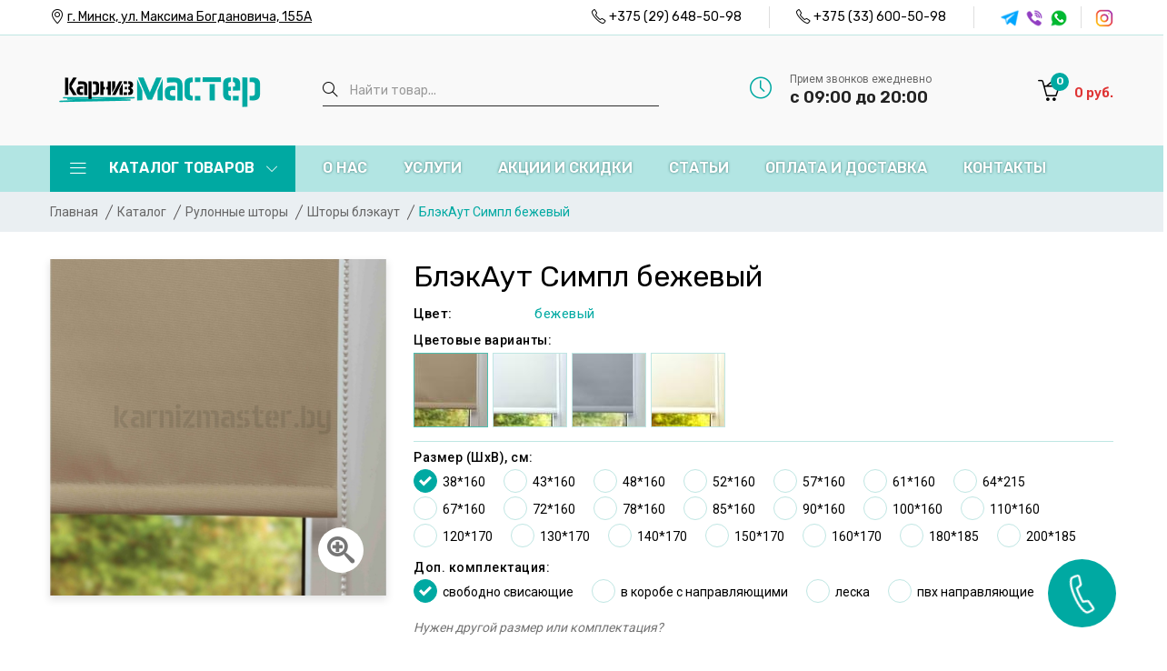

--- FILE ---
content_type: text/html; charset=UTF-8
request_url: https://karnizmaster.by/catalog/rulonnyie-shtoryi/shtoryi-blekaut/1410
body_size: 17991
content:
<!doctype html>
<html class="no-js" lang="en" prefix="og: http://ogp.me/ns#">
<head>
    <meta charset="UTF-8">
    
    <title>Рольштора БлэкАут Симпл бежевый купить, заказать в Минске, цена от производителя</title>
    
    <meta name="description" content="Спешите купить рольштору БлэкАут Симпл бежевый в Минске от магазина &laquo;Карниз Мастер&raquo;. Доступная цена на шторы блэкаут с доставкой. ✓Большой ассортимент. Звоните ☎+375 (29) 648-50-98.">
    
    <base href="https://karnizmaster.by/">
    
    <link rel="canonical" href="https://karnizmaster.by/catalog/rulonnyie-shtoryi/shtoryi-blekaut/1410">
    

    
    <meta name="viewport" content="width=device-width, initial-scale=1, shrink-to-fit=no">
    <meta http-equiv="x-ua-compatible" content="ie=edge">
    
    <link rel="shortcut icon" type="image/x-icon" href="favicon.ico">
    <link rel="shortcut icon" type="image/svg+xml" href="favicon.svg">
	
	<link rel="preconnect" href="https://fonts.googleapis.com">
    <link rel="preconnect" href="https://fonts.gstatic.com" crossorigin>
    <link href="https://fonts.googleapis.com/css2?family=Poppins:wght@300;400;500;600;700;800&family=Roboto:wght@300;400;500;600;700;800&family=Rubik:wght@300;400;500;600;700;800&display=swap" rel="stylesheet">

	<link rel="stylesheet" href="assets/template/css/vendor/vendor.min.css">
	<link rel="stylesheet" href="assets/template/css/plugins/plugins.min.css">
    <link rel="stylesheet" href="assets/template/css/plugins/priority-nav-core.css">
    <link rel="stylesheet" href="assets/template/icons/icons.css">
    <link rel="stylesheet" href="assets/template/fonts/fontawesome/css/fontawesome.min.css">
    <link rel="stylesheet" href="assets/template/fonts/fontawesome/css/brands.min.css">
    <link rel="stylesheet" href="assets/template/fonts/fontawesome/css/solid.min.css">
    <link rel="stylesheet" href="assets/template/js/plugins/swipebox/css/swipebox.css">
    <link rel="stylesheet" href="assets/template/css/style.css">
   

    
    
    
    
    <meta property="og:type" content="website" />
    <meta property="og:site_name" content="KarnizMaster.BY" />
    
    <meta property="og:title" content="Рольштора БлэкАут Симпл бежевый купить, заказать в Минске, цена от производителя" />
    
    <meta property="og:description" content="Спешите купить рольштору БлэкАут Симпл бежевый в Минске от магазина &laquo;Карниз Мастер&raquo;. Доступная цена на шторы блэкаут с доставкой. ✓Большой ассортимент. Звоните ☎+375 (29) 648-50-98." />
    <meta property="og:url" content="https://karnizmaster.by/catalog/rulonnyie-shtoryi/shtoryi-blekaut/1410" />
    <meta property="og:image" content="https://karnizmaster.by/assets/images/design/logo_link_.png" />
    <meta property="og:image:width" content="140" />
    <meta property="og:image:height" content="140" />
    
    <!-- Google tag (gtag.js) -->
<script async src="https://www.googletagmanager.com/gtag/js?id=G-8WCMTL5Q81"></script>
<script>
  window.dataLayer = window.dataLayer || [];
  function gtag(){dataLayer.push(arguments);}
  gtag('js', new Date());

  gtag('config', 'G-8WCMTL5Q81');
</script>
    <!-- Yandex.Metrika counter --> <script type="text/javascript" > (function(m,e,t,r,i,k,a){m[i]=m[i]||function(){(m[i].a=m[i].a||[]).push(arguments)}; m[i].l=1*new Date(); for (var j = 0; j < document.scripts.length; j++) {if (document.scripts[j].src === r) { return; }} k=e.createElement(t),a=e.getElementsByTagName(t)[0],k.async=1,k.src=r,a.parentNode.insertBefore(k,a)}) (window, document, "script", "https://mc.yandex.ru/metrika/tag.js", "ym"); ym(34864160, "init", { clickmap:true, trackLinks:true, accurateTrackBounce:true, webvisor:true }); </script> <noscript><div><img loading="lazy" src="https://mc.yandex.ru/watch/34864160" style="position:absolute; left:-9999px;" alt="" /></div></noscript> <!-- /Yandex.Metrika counter -->
<!-- Yandex.Metrika counter -->
<script type="text/javascript">
    (function(m,e,t,r,i,k,a){
        m[i]=m[i]||function(){(m[i].a=m[i].a||[]).push(arguments)};
        m[i].l=1*new Date();
        for (var j = 0; j < document.scripts.length; j++) {if (document.scripts[j].src === r) { return; }}
        k=e.createElement(t),a=e.getElementsByTagName(t)[0],k.async=1,k.src=r,a.parentNode.insertBefore(k,a)
    })(window, document,'script','https://mc.yandex.ru/metrika/tag.js?id=106363251', 'ym');

    ym(106363251, 'init', {ssr:true, webvisor:true, clickmap:true, ecommerce:"dataLayer", accurateTrackBounce:true, trackLinks:true});
</script>
<noscript><div><img loading="lazy" src="https://mc.yandex.ru/watch/106363251" style="position:absolute; left:-9999px;" alt="" /></div></noscript>
<!-- /Yandex.Metrika counter -->
<meta name="yandex-verification" content="37ea0a2631d3e10e" />
<link rel="stylesheet" href="/assets/components/minishop2/css/web/default.css?v=888c7ca881" type="text/css" />
<link rel="stylesheet" href="/assets/components/minishop2/css/web/lib/jquery.jgrowl.min.css" type="text/css" />
<script>miniShop2Config = {"close_all_message":"\u0437\u0430\u043a\u0440\u044b\u0442\u044c \u0432\u0441\u0435","cssUrl":"\/assets\/components\/minishop2\/css\/web\/","jsUrl":"\/assets\/components\/minishop2\/js\/web\/","actionUrl":"\/assets\/components\/minishop2\/action.php","ctx":"web","price_format":[2,"."," "],"price_format_no_zeros":true,"weight_format":[3,"."," "],"weight_format_no_zeros":true};</script>
<link rel="stylesheet" href="/assets/components/quickview/css/default.css?v=25461cee" type="text/css" />
<script type="text/javascript">QuickViewConfig={"actionUrl":"\/assets\/components\/quickview\/action.php","ctx":"web","version":"2.1.19-beta"};</script>
<link rel="stylesheet" href="/assets/components/msearch2/css/web/default.css" type="text/css" />

	<script type="text/javascript">
		if (typeof mse2Config == "undefined") {mse2Config = {"cssUrl":"\/assets\/components\/msearch2\/css\/web\/","jsUrl":"\/assets\/components\/msearch2\/js\/web\/","actionUrl":"\/assets\/components\/msearch2\/action.php"};}
		if (typeof mse2FormConfig == "undefined") {mse2FormConfig = {};}
		mse2FormConfig["83fac573e9fae689b012dcf21b008072eb5bfedc"] = {"autocomplete":"results","queryVar":"query","minQuery":3,"pageId":12};
	</script>

	<script type="text/javascript">
		if (typeof mse2Config == "undefined") {mse2Config = {"cssUrl":"\/assets\/components\/msearch2\/css\/web\/","jsUrl":"\/assets\/components\/msearch2\/js\/web\/","actionUrl":"\/assets\/components\/msearch2\/action.php"};}
		if (typeof mse2FormConfig == "undefined") {mse2FormConfig = {};}
		mse2FormConfig["0e56519bb28c1a7449f3c903226bebfb5e3b7391"] = {"autocomplete":"false","queryVar":"query","minQuery":3,"pageId":12};
	</script>
<link rel="stylesheet" href="/assets/components/msoptionsprice/css/web/default.css?v=2385a7bc" type="text/css" />
<script type="text/javascript">msOptionsPriceConfig={"assetsBaseUrl":"\/assets\/","assetsUrl":"\/assets\/components\/msoptionsprice\/","actionUrl":"\/assets\/components\/msoptionsprice\/action.php","allow_zero_cost":false,"allow_zero_old_cost":true,"allow_zero_mass":false,"allow_zero_article":false,"allow_zero_count":false,"allow_remains":false,"miniShop2":{"version":"2.8.3-pl"},"ctx":"web","version":"2.5.22-beta"};</script>
<link rel="stylesheet" href="/assets/components/ajaxform/css/default.css" type="text/css" />
</head>
<body>


    <div class="main-wrapper bg-gray-9">
        
        <header class="header-area">
            <div class="header-large-device">
                <div class="header-top bg-white header-top-ptb-1 border-bottom-1 font-rubik">
                    <div class="container">
                        <div class="row align-items-center">
                            <div class="col-xl-4 col-lg-5">
                                <div class="same-style-wrap">
                                    <div class="same-style track-order">
                                        <i class="icon-location-pin"></i>
                                        <a href="https://karnizmaster.by/kontaktyi">г. Минск, ул. Максима Богдановича, 155А</a>
                                    </div>
                                </div>
                            </div>
                            <div class="col-xl-8 col-lg-7">
                                <div class="header-top-right">
                                    <div class="same-style-wrap">
                                        <div class="same-style same-style-border">
                                            <i class="icon-phone"></i>
                                            <a href="tel:+375296485098">+375 (29) 648-50-98</a>
                                        </div>
                                        <div class="same-style same-style-border">
                                            <i class="icon-phone"></i>
                                            <a href="tel:+375336005098">+375 (33) 600-50-98</a>
                                        </div>
                                    </div>
                                    <div class="social-style-1 social-style-1-mrg h-20">
                                        
                                        <a href="tg://resolve?domain=Karnizmaster"><img loading="lazy" src="assets/images/design/icon_telegram_6.png" alt="telegram"></a>
                                        
                                        
                                        <a href="viber://chat?number=%2B375296485098"><img loading="lazy" src="assets/images/design/icon_viber_6.png" alt="viber"></a>
                                        
                                        
                                        <a href="https://wa.me/375296485098"><img loading="lazy" src="assets/images/design/icon_whatsapp_6.png" alt="whatsapp"></a>
                                        
                                    </div>
                                    <div class="social-style-1 social-style-1-mrg- ml-30 social-border h-20">
                                        
                                            <a href="https://www.instagram.com/karnizmaster.by/"><img loading="lazy" src="assets/images/design/icon_instagram_2.png" alt="instagram"></a>
                                        
                                    </div>
                                </div>

                            </div>
                        </div>
                    </div>
                </div>
                <div class="header-middle header-top-ptb-8 bg-gray-3">
                    <div class="container">
                        <div class="row align-items-center">
                            <div class="col-lg-3 col-xl-3">
                                <div class="logo">
                                    <a href="https://karnizmaster.by/"><img loading="lazy" src="/assets/images/design/logo_header.png" alt="logo"></a>
                                </div>
                            </div>
                            <div class="col-lg-4 col-xl-4">
                                <div class="search-wrap-2 font-rubik mr-0">
                                    <form data-key="83fac573e9fae689b012dcf21b008072eb5bfedc" action="https://karnizmaster.by/rezultatyi-poiska" method="get" class="msearch2">
    <input type="text" name="query" placeholder="Найти товар..." value="" class="checking_use">
    <button type="submit" class="button-search"><i class="icon-magnifier"></i></button>
</form>
                                </div>
                            </div>
                            <div class="col-lg-3 col-xl-3">
                                <div class="hotline-2-wrap">
                                    <div class="hotline-2-icon">
                                        <i class="green icon-clock"></i>
                                    </div>
                                    <div class="hotline-2-content">
                                        <span>Прием звонков ежедневно</span>
                                        <div class="h5">с 09:00 до 20:00</div>
                                    </div>
                                </div>
                            </div>
                            <div class="col-lg-2 col-xl-2">
                                <div class="header-action header-action-flex" id="msMiniCart">
    <div class="same-style-2 same-style-2-font-inc header-cart">
        <a class="cart-active" href="#">
            <i class="icon-basket-loaded"></i>
            <span class="font-rubik pro-count purple ms2_total_count">0</span>
            <span class="font-rubik cart-amount"><span class="ms2_total_cost">0</span> руб.</span>
        </a>
    </div>
</div>
                            </div>
                        </div>
                    </div>
                </div>
                <div class="header-bottom bg-green-4 font-rubik">
                    <div class="container">
                        <div class="row align-items-center">
                            <div class="col-lg-4 col-xl-3">
                                <div class="main-categori-wrap main-categori-wrap-modify">
                                    <a class="categori-show" href="#"><i class="lnr lnr-menu"></i> Каталог товаров <i class="icon-arrow-down icon-right"></i></a>
                                    <div class="category-menu categori-hide categori-not-visible">
                                        <nav>
                                            <ul><li class="cr-dropdown"><a href="https://karnizmaster.by/catalog/tovaryi-so-skidkoj">Товары со скидкой</a></li><li class="cr-dropdown"><a href="https://karnizmaster.by/catalog/karnizyi-dlya-shtor">Карнизы для штор<span class="icon-arrow-right"></span></a>
                                            			<div class="category-menu-dropdown ct-menu-res-height-2 row"><div class="col-md-4 menu-cat-item">
                                                    <div>
                                                        <a href="https://karnizmaster.by/catalog/karnizyi-dlya-shtor/metallicheskie-karnizyi">
                                                            <img class="img-responsive menu-cat-img" loading="lazy" src="assets/images/category/cat-23-1.jpg" alt="Металлические карнизы">
                                                            <p class="menu-cat-caption">Металлические карнизы</p>
                                                        </a>
                                                    </div>
                                                </div><div class="col-md-4 menu-cat-item">
                                                    <div>
                                                        <a href="https://karnizmaster.by/catalog/karnizyi-dlya-shtor/trekovyij">
                                                            <img class="img-responsive menu-cat-img" loading="lazy" src="assets/images/category/cat-24-1.jpg" alt="Трековые карнизы">
                                                            <p class="menu-cat-caption">Трековые карнизы</p>
                                                        </a>
                                                    </div>
                                                </div><div class="col-md-4 menu-cat-item">
                                                    <div>
                                                        <a href="https://karnizmaster.by/catalog/karnizyi-dlya-shtor/profilnyie-karnizyi">
                                                            <img class="img-responsive menu-cat-img" loading="lazy" src="assets/images/category/cat-25-1.jpg" alt="Профильные карнизы">
                                                            <p class="menu-cat-caption">Профильные карнизы</p>
                                                        </a>
                                                    </div>
                                                </div><div class="col-md-4 menu-cat-item">
                                                    <div>
                                                        <a href="https://karnizmaster.by/catalog/karnizyi-dlya-shtor/potolochnyie-karnizyi">
                                                            <img class="img-responsive menu-cat-img" loading="lazy" src="assets/images/category/cat-26-1.jpg" alt="Потолочные карнизы">
                                                            <p class="menu-cat-caption">Потолочные карнизы</p>
                                                        </a>
                                                    </div>
                                                </div><div class="col-md-4 menu-cat-item">
                                                    <div>
                                                        <a href="https://karnizmaster.by/catalog/karnizyi-dlya-shtor/bagetnyie-karnizyi">
                                                            <img class="img-responsive menu-cat-img" loading="lazy" src="assets/images/category/cat-30-1.jpg" alt="Багетные карнизы">
                                                            <p class="menu-cat-caption">Багетные карнизы</p>
                                                        </a>
                                                    </div>
                                                </div><div class="col-md-4 menu-cat-item">
                                                    <div>
                                                        <a href="https://karnizmaster.by/catalog/karnizyi-dlya-shtor/karnizyi-dlya-rimskix-shtor">
                                                            <img class="img-responsive menu-cat-img" loading="lazy" src="assets/images/category/cat-1523-1.jpg" alt="Карнизы для римских штор">
                                                            <p class="menu-cat-caption">Карнизы для римских штор</p>
                                                        </a>
                                                    </div>
                                                </div><div class="col-md-4 menu-cat-item">
                                                    <div>
                                                        <a href="https://karnizmaster.by/catalog/karnizyi-dlya-shtor/metalloplastikovyie-karnizyi">
                                                            <img class="img-responsive menu-cat-img" loading="lazy" src="assets/images/category/cat-27-1.jpg" alt="Металлопластиковые карнизы">
                                                            <p class="menu-cat-caption">Металлопластиковые карнизы</p>
                                                        </a>
                                                    </div>
                                                </div><div class="col-md-4 menu-cat-item">
                                                    <div>
                                                        <a href="https://karnizmaster.by/catalog/karnizyi-dlya-shtor/gibkie-karnizyi">
                                                            <img class="img-responsive menu-cat-img" loading="lazy" src="assets/images/category/cat-28-1.jpg" alt="Гибкие карнизы">
                                                            <p class="menu-cat-caption">Гибкие карнизы</p>
                                                        </a>
                                                    </div>
                                                </div><div class="col-md-4 menu-cat-item">
                                                    <div>
                                                        <a href="https://karnizmaster.by/catalog/karnizyi-dlya-shtor/mini-karnizyi">
                                                            <img class="img-responsive menu-cat-img" loading="lazy" src="assets/images/category/cat-29-3.jpg" alt="Мини-карнизы (кафе)">
                                                            <p class="menu-cat-caption">Мини-карнизы (кафе)</p>
                                                        </a>
                                                    </div>
                                                </div>    <div class="col-md-12 menu-tag-list"><div class="sidebar-widget"><div class="tag-wrap sidebar-widget-tag"><a href="https://karnizmaster.by/catalog/karnizyi-dlya-shtor/belyie-karnizyi">Белые</a><a href="https://karnizmaster.by/catalog/karnizyi-dlya-shtor/chernyie-karnizyi">Черные</a><a href="https://karnizmaster.by/catalog/karnizyi-dlya-shtor/odnoryadnyie-karnizyi">Однорядные</a><a href="https://karnizmaster.by/catalog/karnizyi-dlya-shtor/dvuxryadnyie-karnizyi">Двухрядные</a><a href="https://karnizmaster.by/catalog/karnizyi-dlya-shtor/trexryadnyie-karnizyi">Трехрядные</a><a href="https://karnizmaster.by/catalog/karnizyi-dlya-shtor/nastennyie-karnizyi">Настенные</a><a href="https://karnizmaster.by/catalog/karnizyi-dlya-shtor/plastikovyie-karnizyi">Пластиковые</a><a href="https://karnizmaster.by/catalog/karnizyi-dlya-shtor/karnizyi-dlya-lyuversov">Для люверсов</a><a href="https://karnizmaster.by/catalog/karnizyi-dlya-shtor/karnizyi-dlya-gostinoj">Для гостиной</a><a href="https://karnizmaster.by/catalog/karnizyi-dlya-shtor/karnizyi-dlya-spalni">Для спальни</a><a href="https://karnizmaster.by/catalog/karnizyi-dlya-shtor/karnizyi-dlya-kuxni">Для кухни</a><a href="https://karnizmaster.by/catalog/karnizyi-dlya-shtor/karnizyi-dlya-balkona">Для балкона</a><a href="https://karnizmaster.by/catalog/karnizyi-dlya-shtor/karnizyi-dlya-natyazhnyix-potolkov">Для натяжных потолков</a><a href="https://karnizmaster.by/catalog/karnizyi-dlya-shtor/karnizyi-dlya-podvesnogo-potolka">Для подвесных потолков</a><a href="https://karnizmaster.by/catalog/karnizyi-dlya-shtor/karnizyi-eskar">Эскар</a><a href="https://karnizmaster.by/catalog/karnizyi-dlya-shtor/karnizyi-1-metr">1 метр</a><a href="https://karnizmaster.by/catalog/karnizyi-dlya-shtor/karnizyi-2-metra">2 метра</a><a href="https://karnizmaster.by/catalog/karnizyi-dlya-shtor/karnizyi-2-5-metra">2,5 метра</a><a href="https://karnizmaster.by/catalog/karnizyi-dlya-shtor/3-metra">3 метра</a><a href="https://karnizmaster.by/catalog/karnizyi-dlya-shtor/karnizyi-4-metra">4 метра</a><a href="https://karnizmaster.by/catalog/karnizyi-dlya-shtor/karnizyi-5-metrov">5 метров</a><a href="https://karnizmaster.by/catalog/karnizyi-dlya-shtor/karnizyi-3-metra-dvuxryadnyie">3 метра двухрядный</a><a href="https://karnizmaster.by/catalog/karnizyi-dlya-shtor/karnizyi-gibkie-dvuxryadnyie">Гибкий двухрядный</a><a href="https://karnizmaster.by/catalog/karnizyi-dlya-shtor/karnizyi-metallicheskie-potolochnyie">Металлический потолочный</a><a href="https://karnizmaster.by/catalog/karnizyi-dlya-shtor/karnizyi-flat">Flat</a><a href="https://karnizmaster.by/catalog/karnizyi-dlya-shtor/dlya-skoshennogo-okna">Для скошенного окна</a><a href="https://karnizmaster.by/catalog/karnizyi-dlya-shtor/karnizyi-dlya-skoshennogo-okna">Рельсовые</a><a href="https://karnizmaster.by/catalog/karnizyi-dlya-shtor/karnizyi-loft">Лофт</a><a href="https://karnizmaster.by/catalog/karnizyi-dlya-shtor/karnizyi-dlya-terrasyi">Для террасы</a></div></div></div></div>
                                            	</li><li class="cr-dropdown"><a href="https://karnizmaster.by/catalog/rulonnyie-shtoryi">Рулонные шторы<span class="icon-arrow-right"></span></a>
                                            			<div class="category-menu-dropdown ct-menu-res-height-2 row"><div class="col-md-4 menu-cat-item">
                                                    <div>
                                                        <a href="https://karnizmaster.by/catalog/rulonnyie-shtoryi/shtoryi-den-noch">
                                                            <img class="img-responsive menu-cat-img" loading="lazy" src="assets/images/category/cat-31-5.jpg" alt="Шторы день-ночь">
                                                            <p class="menu-cat-caption">Шторы день-ночь</p>
                                                        </a>
                                                    </div>
                                                </div><div class="col-md-4 menu-cat-item">
                                                    <div>
                                                        <a href="https://karnizmaster.by/catalog/rulonnyie-shtoryi/shtoryi-mini">
                                                            <img class="img-responsive menu-cat-img" loading="lazy" src="assets/images/category/cat-32-2.jpg" alt="Рулонные мини-шторы">
                                                            <p class="menu-cat-caption">Рулонные мини-шторы</p>
                                                        </a>
                                                    </div>
                                                </div><div class="col-md-4 menu-cat-item">
                                                    <div>
                                                        <a href="https://karnizmaster.by/catalog/rulonnyie-shtoryi/shtoryi-blekaut">
                                                            <img class="img-responsive menu-cat-img" loading="lazy" src="assets/images/category/cat-33-2.jpg" alt="Шторы блэкаут">
                                                            <p class="menu-cat-caption">Шторы блэкаут</p>
                                                        </a>
                                                    </div>
                                                </div><div class="col-md-4 menu-cat-item">
                                                    <div>
                                                        <a href="https://karnizmaster.by/catalog/rulonnyie-shtoryi/shtoryi-v-korobe-s-napravlyayushhimi-uni">
                                                            <img class="img-responsive menu-cat-img" loading="lazy" src="assets/images/category/cat-67-2.jpg" alt="Шторы UNI">
                                                            <p class="menu-cat-caption">Шторы UNI</p>
                                                        </a>
                                                    </div>
                                                </div><div class="col-md-4 menu-cat-item">
                                                    <div>
                                                        <a href="https://karnizmaster.by/catalog/rulonnyie-shtoryi/plisse">
                                                            <img class="img-responsive menu-cat-img" loading="lazy" src="assets/images/category/cat-34-4.jpg" alt="Плиссе">
                                                            <p class="menu-cat-caption">Плиссе</p>
                                                        </a>
                                                    </div>
                                                </div><div class="col-md-4 menu-cat-item">
                                                    <div>
                                                        <a href="https://karnizmaster.by/catalog/rulonnyie-shtoryi/bambukovyie-shtoryi">
                                                            <img class="img-responsive menu-cat-img" loading="lazy" src="assets/images/category/cat-1524-2.jpg" alt="Бамбуковые шторы">
                                                            <p class="menu-cat-caption">Бамбуковые шторы</p>
                                                        </a>
                                                    </div>
                                                </div>    <div class="col-md-12 menu-tag-list"><div class="sidebar-widget"><div class="tag-wrap sidebar-widget-tag"><a href="https://karnizmaster.by/catalog/rulonnyie-shtoryi/belyie-rulonnyie-shtoryi">Белые</a><a href="https://karnizmaster.by/catalog/rulonnyie-shtoryi/seryie-rulonnyie-shtoryi">Серые</a><a href="https://karnizmaster.by/catalog/rulonnyie-shtoryi/gotovyie-rulonnyie-shtoryi">Готовые</a><a href="https://karnizmaster.by/catalog/rulonnyie-shtoryi/svobodnovisyashhie-rulonnyie-shtoryi">Свободновисящие</a><a href="https://karnizmaster.by/catalog/rulonnyie-shtoryi/rulonnyie-shtoryi-bez-sverleniya">Без сверления</a><a href="https://karnizmaster.by/catalog/rulonnyie-shtoryi/rulonnyie-shtoryi-dlya-balkona">Для балкона</a><a href="https://karnizmaster.by/catalog/rulonnyie-shtoryi/rulonnyie-shtoryi-dlya-dveri">Для двери</a><a href="https://karnizmaster.by/catalog/rulonnyie-shtoryi/rulonnyie-shtoryi-dlya-kuxni">Для кухни</a><a href="https://karnizmaster.by/catalog/rulonnyie-shtoryi/dlya-derevyannyix-okon">Для деревянных окон</a><a href="https://karnizmaster.by/catalog/rulonnyie-shtoryi/bordovyie">Бордовые</a><a href="https://karnizmaster.by/catalog/rulonnyie-shtoryi/krasnyie">Красные</a><a href="https://karnizmaster.by/catalog/rulonnyie-shtoryi/chernyie">Черные</a><a href="https://karnizmaster.by/catalog/rulonnyie-shtoryi/130-sm">130 см</a><a href="https://karnizmaster.by/catalog/rulonnyie-shtoryi/150-sm">150 см</a><a href="https://karnizmaster.by/catalog/rulonnyie-shtoryi/160-sm">160 см</a><a href="https://karnizmaster.by/catalog/rulonnyie-shtoryi/200-sm">200 см</a></div></div></div></div>
                                            	</li><li class="cr-dropdown"><a href="https://karnizmaster.by/catalog/komplektuyushhie-dlya-metallicheskix-karnizov">Комплектующие для металлических карнизов<span class="icon-arrow-right"></span></a>
                                            			<div class="category-menu-dropdown ct-menu-res-height-2 row"><div class="col-md-4 menu-cat-item">
                                                    <div>
                                                        <a href="https://karnizmaster.by/catalog/komplektuyushhie-dlya-metallicheskix-karnizov/trubyi-dlya-karnizov">
                                                            <img class="img-responsive menu-cat-img" loading="lazy" src="assets/images/category/cat-68-1.jpg" alt="Трубы для карниза">
                                                            <p class="menu-cat-caption">Трубы для карниза</p>
                                                        </a>
                                                    </div>
                                                </div><div class="col-md-4 menu-cat-item">
                                                    <div>
                                                        <a href="https://karnizmaster.by/catalog/komplektuyushhie-dlya-metallicheskix-karnizov/nakonechniki-dlya-karnizov">
                                                            <img class="img-responsive menu-cat-img" loading="lazy" src="assets/images/category/cat-69-1.jpg" alt="Наконечники для карнизов">
                                                            <p class="menu-cat-caption">Наконечники для карнизов</p>
                                                        </a>
                                                    </div>
                                                </div><div class="col-md-4 menu-cat-item">
                                                    <div>
                                                        <a href="https://karnizmaster.by/catalog/komplektuyushhie-dlya-metallicheskix-karnizov/kronshtejnyi-dlya-karnizov">
                                                            <img class="img-responsive menu-cat-img" loading="lazy" src="assets/images/category/cat-70-1.jpg" alt="Кронштейны для карнизов">
                                                            <p class="menu-cat-caption">Кронштейны для карнизов</p>
                                                        </a>
                                                    </div>
                                                </div><div class="col-md-4 menu-cat-item">
                                                    <div>
                                                        <a href="https://karnizmaster.by/catalog/komplektuyushhie-dlya-metallicheskix-karnizov/kolcza-kryuchki-zazhimyi">
                                                            <img class="img-responsive menu-cat-img" loading="lazy" src="assets/images/category/cat-71-2.jpg" alt="Кольца, крючки, зажимы">
                                                            <p class="menu-cat-caption">Кольца, крючки, зажимы</p>
                                                        </a>
                                                    </div>
                                                </div><div class="col-md-4 menu-cat-item">
                                                    <div>
                                                        <a href="https://karnizmaster.by/catalog/komplektuyushhie-dlya-metallicheskix-karnizov/dopolnitelnyie-komplektuyushhie">
                                                            <img class="img-responsive menu-cat-img" loading="lazy" src="assets/images/category/cat-72-1.jpg" alt="Дополнительные комплектующие">
                                                            <p class="menu-cat-caption">Дополнительные комплектующие</p>
                                                        </a>
                                                    </div>
                                                </div>    <div class="col-md-12 menu-tag-list"><div class="sidebar-widget"><div class="tag-wrap sidebar-widget-tag"><a href="https://karnizmaster.by/catalog/komplektuyushhie-dlya-metallicheskix-karnizov/soediniteli-dlya-karnizov">Соединители для карнизов</a><a href="https://karnizmaster.by/catalog/komplektuyushhie-dlya-metallicheskix-karnizov/vitrazhnaya-shtanga">Витражная штанга</a></div></div></div></div>
                                            	</li><li class="cr-dropdown"><a href="https://karnizmaster.by/catalog/komplektuyushhie-dlya-potolochnyix-karnizov">Комплектующие для потолочных карнизов<span class="icon-arrow-right"></span></a>
                                            			<div class="category-menu-dropdown ct-menu-res-height-2 row"><div class="col-md-4 menu-cat-item">
                                                    <div>
                                                        <a href="https://karnizmaster.by/catalog/komplektuyushhie-dlya-potolochnyix-karnizov/dekorativnaya-lenta">
                                                            <img class="img-responsive menu-cat-img" loading="lazy" src="assets/images/category/cat-73-1.jpg" alt="Декоративные ленты для карниза">
                                                            <p class="menu-cat-caption">Декоративные ленты для карниза</p>
                                                        </a>
                                                    </div>
                                                </div><div class="col-md-4 menu-cat-item">
                                                    <div>
                                                        <a href="https://karnizmaster.by/catalog/komplektuyushhie-dlya-potolochnyix-karnizov/potolochnyij-profil">
                                                            <img class="img-responsive menu-cat-img" loading="lazy" src="assets/images/category/cat-74-1.jpg" alt="Потолочный профиль">
                                                            <p class="menu-cat-caption">Потолочный профиль</p>
                                                        </a>
                                                    </div>
                                                </div><div class="col-md-4 menu-cat-item">
                                                    <div>
                                                        <a href="https://karnizmaster.by/catalog/komplektuyushhie-dlya-potolochnyix-karnizov/furnitura-dlya-potolochnyix-karnizov">
                                                            <img class="img-responsive menu-cat-img" loading="lazy" src="assets/images/category/cat-75-1.jpg" alt="Фурнитура для карнизов">
                                                            <p class="menu-cat-caption">Фурнитура для карнизов</p>
                                                        </a>
                                                    </div>
                                                </div>    </div>
                                            	</li><li class="cr-dropdown"><a href="https://karnizmaster.by/catalog/komplektuyushhie-dlya-rulonnyix-shtor">Комплектующие для рулонных штор<span class="icon-arrow-right"></span></a>
                                            			<div class="category-menu-dropdown ct-menu-res-height-2 row"><div class="col-md-4 menu-cat-item">
                                                    <div>
                                                        <a href="https://karnizmaster.by/catalog/komplektuyushhie-dlya-rulonnyix-shtor/furnitura-dlya-rulonnyix-shtor">
                                                            <img class="img-responsive menu-cat-img" loading="lazy" src="assets/images/category/cat-2009-1.jpg" alt="Фурнитура для рулонных штор">
                                                            <p class="menu-cat-caption">Фурнитура для рулонных штор</p>
                                                        </a>
                                                    </div>
                                                </div>    </div>
                                            	</li><li class="cr-dropdown"><a href="https://karnizmaster.by/catalog/aksessuaryi-dlya-shtor">Аксессуары для штор<span class="icon-arrow-right"></span></a>
                                            			<div class="category-menu-dropdown ct-menu-res-height-2 row"><div class="col-md-4 menu-cat-item">
                                                    <div>
                                                        <a href="https://karnizmaster.by/catalog/aksessuaryi-dlya-shtor/derzhateli-dlya-shtor">
                                                            <img class="img-responsive menu-cat-img" loading="lazy" src="assets/images/category/cat-80-5.jpg" alt="Держатели для штор">
                                                            <p class="menu-cat-caption">Держатели для штор</p>
                                                        </a>
                                                    </div>
                                                </div><div class="col-md-4 menu-cat-item">
                                                    <div>
                                                        <a href="https://karnizmaster.by/catalog/aksessuaryi-dlya-shtor/lyuversyi-dlya-shtor">
                                                            <img class="img-responsive menu-cat-img" loading="lazy" src="assets/images/category/cat-81-5.jpg" alt="Люверсы для штор">
                                                            <p class="menu-cat-caption">Люверсы для штор</p>
                                                        </a>
                                                    </div>
                                                </div><div class="col-md-4 menu-cat-item">
                                                    <div>
                                                        <a href="https://karnizmaster.by/catalog/aksessuaryi-dlya-shtor/magnitnyie-klipsyi">
                                                            <img class="img-responsive menu-cat-img" loading="lazy" src="assets/images/category/cat-82-5.jpg" alt="Магнитные клипсы для штор">
                                                            <p class="menu-cat-caption">Магнитные клипсы для штор</p>
                                                        </a>
                                                    </div>
                                                </div>    </div>
                                            	</li><li class="cr-dropdown"><a href="https://karnizmaster.by/catalog/moskitnyie-setki">Москитные сетки<span class="icon-arrow-right"></span></a>
                                            			<div class="category-menu-dropdown ct-menu-res-height-2 row"><div class="col-md-4 menu-cat-item">
                                                    <div>
                                                        <a href="https://karnizmaster.by/catalog/moskitnyie-setki/setki-okonnyie">
                                                            <img class="img-responsive menu-cat-img" loading="lazy" src="assets/images/1745409288929.jpg" alt="Сетки оконные">
                                                            <p class="menu-cat-caption">Сетки оконные</p>
                                                        </a>
                                                    </div>
                                                </div><div class="col-md-4 menu-cat-item">
                                                    <div>
                                                        <a href="https://karnizmaster.by/catalog/moskitnyie-setki/setki-dvernyie">
                                                            <img class="img-responsive menu-cat-img" loading="lazy" src="assets/images/1745409288924.jpg" alt="Сетки дверные">
                                                            <p class="menu-cat-caption">Сетки дверные</p>
                                                        </a>
                                                    </div>
                                                </div></div>
                                            	</li>
                                                <li class="cr-dropdown"><a onclick="ym(34864160, 'reachGoal', 'referralTransfer'); return true;" href="https://art-karnizy.by/" target="_blank">Лепнина <span class="icon-login icons" style="font-size: 14px;top: 20%;"></span></a></li>
                                                <li class="cr-dropdown"><a onclick="ym(34864160, 'reachGoal', 'referralTransfer'); return true;" href="http://plasters.by/" target="_blank">Жидкие обои <span class="icon-login icons" style="font-size: 14px;top: 20%;"></span></a></li>
                                                </ul>
                                        </nav>
                                    </div>
                                </div>
                            </div>
                            
                            <div class=" col-lg-8 col-xl-9">
                                <div class="main-menu main-menu-padding-1 main-menu-lh-5">
                                    <nav>
                                        <ul class=" "><li class=" first"><a class="text-uppercase" href="https://karnizmaster.by/o-magazine">О нас</a></li><li class=" "><a class="text-uppercase" href="https://karnizmaster.by/uslugi">Услуги</a><ul class="sub-menu-style "><li class=" first"><a class="text-uppercase" href="https://karnizmaster.by/uslugi/vyizov-zamershhika">Вызов замерщика</a></li><li class=" "><a class="text-uppercase" href="https://karnizmaster.by/uslugi/ustanovka-karnizov">Установка карнизов</a></li><li class=" "><a class="text-uppercase" href="https://karnizmaster.by/uslugi/ustanovka-rolshtor">Установка рольштор</a></li><li class=" last"><a class="text-uppercase" href="https://karnizmaster.by/uslugi/rulonnyie-shtoryi-na-zakaz">Рулонные шторы на заказ</a></li></ul></li><li class=" "><a class="text-uppercase" href="https://karnizmaster.by/akcii-na-karnizy">Акции и скидки</a></li><li class=" "><a class="text-uppercase" href="https://karnizmaster.by/stati">Статьи</a></li><li class=" "><a class="text-uppercase" href="https://karnizmaster.by/oplata-i-dostavka">Оплата и доставка</a></li><li class=" last"><a class="text-uppercase" href="https://karnizmaster.by/kontaktyi">Контакты</a></li></ul>
                                    </nav>
                                </div>
                            </div>
                        </div>
                    </div>
                </div>
            </div>
            <div class="header-small-device small-device-ptb-1">
                <div class="container">
                    <div class="row align-items-center">
                        <div class="col-7">
                            <div class="mobile-logo">
                                <a href="https://karnizmaster.by/">
                                    <img class="img-fluid" alt="logo" loading="lazy" src="/assets/images/design/logo_header.png">
                                </a>
                            </div>
                        </div>
                        <div class="col-5">
                            <div class="header-action header-action-flex" id="msMiniCart">
    <div class="same-style-2 same-style-2-font-inc header-cart">
        <a class="cart-active" href="#">
            <i class="icon-basket-loaded"></i><span class="pro-count purple ms2_total_count">0</span>
        </a>
    </div>
    <div class="same-style-2 main-menu-icon">
        <a class="mobile-header-button-active" href="#"><i class="icon-menu"></i> </a>
    </div>
</div>
                        </div>
                    </div>
                </div>
            </div>
        </header>
        <!-- mini cart start -->
        <div class="sidebar-cart-active">
            <div class="sidebar-cart-all" id="miniCartList">
                <span class="cart-caption">Ваша корзина</span>
<span class="cart-close"><i class="icon_close"></i></span>

<div class="cart-content" id="msCart">
            
</div>
            </div>
        </div>
        <!-- mobile header start -->
        <div class="mobile-header-active mobile-header-wrapper-style">
            <div class="clickalbe-sidebar-wrap">
                <a class="sidebar-close"><i class="icon_close"></i></a>
                <div class="mobile-header-content-area">
                    <div class="mobile-search mobile-header-padding-border-1">
                        <form data-key="0e56519bb28c1a7449f3c903226bebfb5e3b7391" class="search-form msearch2" action="https://karnizmaster.by/rezultatyi-poiska" method="get">
    <input type="text" name="query" placeholder="Найти товар..." value="">
    <button type="submit" class="button-search"><i class="icon-magnifier"></i></button>
</form>
                    </div>
                    <div class="mobile-menu-wrap mobile-header-padding-border-2">
                        <!-- mobile menu start -->
                        <nav>
                            <ul class="mobile-menu"><li><a href="https://karnizmaster.by/">Главная</a></li><li><a href="https://karnizmaster.by/o-magazine">О нас</a></li><li class="menu-item-has-children"><a href="https://karnizmaster.by/catalog">Каталог</a><ul class="dropdown"><li><a href="https://karnizmaster.by/catalog/tovaryi-so-skidkoj">Товары со скидкой</a></li><li class="menu-item-has-children"><a href="https://karnizmaster.by/catalog/karnizyi-dlya-shtor">Карнизы для штор</a>
<ul class="dropdown"><li><a href="https://karnizmaster.by/catalog/karnizyi-dlya-shtor/metallicheskie-karnizyi">Металлические карнизы</a></li><li><a href="https://karnizmaster.by/catalog/karnizyi-dlya-shtor/trekovyij">Трековые карнизы</a></li><li><a href="https://karnizmaster.by/catalog/karnizyi-dlya-shtor/profilnyie-karnizyi">Профильные карнизы</a></li><li><a href="https://karnizmaster.by/catalog/karnizyi-dlya-shtor/potolochnyie-karnizyi">Потолочные карнизы</a></li><li><a href="https://karnizmaster.by/catalog/karnizyi-dlya-shtor/bagetnyie-karnizyi">Багетные карнизы</a></li><li><a href="https://karnizmaster.by/catalog/karnizyi-dlya-shtor/karnizyi-dlya-rimskix-shtor">Карнизы для римских штор</a></li><li><a href="https://karnizmaster.by/catalog/karnizyi-dlya-shtor/metalloplastikovyie-karnizyi">Металлопластиковые карнизы</a></li><li><a href="https://karnizmaster.by/catalog/karnizyi-dlya-shtor/gibkie-karnizyi">Гибкие карнизы</a></li><li><a href="https://karnizmaster.by/catalog/karnizyi-dlya-shtor/mini-karnizyi">Мини-карнизы (кафе)</a></li></ul>
</li><li class="menu-item-has-children"><a href="https://karnizmaster.by/catalog/rulonnyie-shtoryi">Рулонные шторы</a>
<ul class="dropdown"><li><a href="https://karnizmaster.by/catalog/rulonnyie-shtoryi/shtoryi-den-noch">Шторы день-ночь</a></li><li><a href="https://karnizmaster.by/catalog/rulonnyie-shtoryi/shtoryi-mini">Рулонные мини-шторы</a></li><li><a href="https://karnizmaster.by/catalog/rulonnyie-shtoryi/shtoryi-blekaut">Шторы блэкаут</a></li><li><a href="https://karnizmaster.by/catalog/rulonnyie-shtoryi/shtoryi-v-korobe-s-napravlyayushhimi-uni">Шторы UNI</a></li><li><a href="https://karnizmaster.by/catalog/rulonnyie-shtoryi/plisse">Плиссе</a></li><li><a href="https://karnizmaster.by/catalog/rulonnyie-shtoryi/bambukovyie-shtoryi">Бамбуковые шторы</a></li></ul>
</li><li class="menu-item-has-children"><a href="https://karnizmaster.by/catalog/komplektuyushhie-dlya-metallicheskix-karnizov">Комплектующие для металлических карнизов</a>
<ul class="dropdown"><li><a href="https://karnizmaster.by/catalog/komplektuyushhie-dlya-metallicheskix-karnizov/trubyi-dlya-karnizov">Трубы для карниза</a></li><li><a href="https://karnizmaster.by/catalog/komplektuyushhie-dlya-metallicheskix-karnizov/nakonechniki-dlya-karnizov">Наконечники для карнизов</a></li><li><a href="https://karnizmaster.by/catalog/komplektuyushhie-dlya-metallicheskix-karnizov/kronshtejnyi-dlya-karnizov">Кронштейны для карнизов</a></li><li><a href="https://karnizmaster.by/catalog/komplektuyushhie-dlya-metallicheskix-karnizov/kolcza-kryuchki-zazhimyi">Кольца, крючки, зажимы</a></li><li><a href="https://karnizmaster.by/catalog/komplektuyushhie-dlya-metallicheskix-karnizov/dopolnitelnyie-komplektuyushhie">Дополнительные комплектующие</a></li></ul>
</li><li class="menu-item-has-children"><a href="https://karnizmaster.by/catalog/komplektuyushhie-dlya-potolochnyix-karnizov">Комплектующие для потолочных карнизов</a>
<ul class="dropdown"><li><a href="https://karnizmaster.by/catalog/komplektuyushhie-dlya-potolochnyix-karnizov/dekorativnaya-lenta">Декоративные ленты для карниза</a></li><li><a href="https://karnizmaster.by/catalog/komplektuyushhie-dlya-potolochnyix-karnizov/potolochnyij-profil">Потолочный профиль</a></li><li><a href="https://karnizmaster.by/catalog/komplektuyushhie-dlya-potolochnyix-karnizov/furnitura-dlya-potolochnyix-karnizov">Фурнитура для карнизов</a></li></ul>
</li><li class="menu-item-has-children"><a href="https://karnizmaster.by/catalog/komplektuyushhie-dlya-rulonnyix-shtor">Комплектующие для рулонных штор</a>
<ul class="dropdown"><li><a href="https://karnizmaster.by/catalog/komplektuyushhie-dlya-rulonnyix-shtor/furnitura-dlya-rulonnyix-shtor">Фурнитура для рулонных штор</a></li></ul>
</li><li class="menu-item-has-children"><a href="https://karnizmaster.by/catalog/aksessuaryi-dlya-shtor">Аксессуары для штор</a>
<ul class="dropdown"><li><a href="https://karnizmaster.by/catalog/aksessuaryi-dlya-shtor/derzhateli-dlya-shtor">Держатели для штор</a></li><li><a href="https://karnizmaster.by/catalog/aksessuaryi-dlya-shtor/lyuversyi-dlya-shtor">Люверсы для штор</a></li><li><a href="https://karnizmaster.by/catalog/aksessuaryi-dlya-shtor/magnitnyie-klipsyi">Магнитные клипсы для штор</a></li></ul>
</li><li class="menu-item-has-children"><a href="https://karnizmaster.by/catalog/moskitnyie-setki">Москитные сетки</a>
<ul class="dropdown"><li><a href="https://karnizmaster.by/catalog/moskitnyie-setki/setki-okonnyie">Сетки оконные</a></li><li><a href="https://karnizmaster.by/catalog/moskitnyie-setki/setki-dvernyie">Сетки дверные</a></li></ul>
</li>
<li><a onclick="ym(34864160, 'reachGoal', 'referralTransfer'); return true;" href="https://art-karnizy.by/" target="_blank">Лепнина </a><span class="icon-login icons" style="top: 10px;position: absolute;right: 0;"></span></li>
<li><a onclick="ym(34864160, 'reachGoal', 'referralTransfer'); return true;" href="http://plasters.by/" target="_blank">Жидкие обои </a><span class="icon-login icons" style="top: 10px;position: absolute;right: 0;"></span></li>
</ul></li><li class="menu-item-has-children"><a href="https://karnizmaster.by/uslugi">Услуги</a>
<ul class="dropdown"><li><a href="https://karnizmaster.by/uslugi/vyizov-zamershhika">Вызов замерщика</a></li><li><a href="https://karnizmaster.by/uslugi/ustanovka-karnizov">Установка карнизов</a></li><li><a href="https://karnizmaster.by/uslugi/ustanovka-rolshtor">Установка рольштор</a></li><li><a href="https://karnizmaster.by/uslugi/rulonnyie-shtoryi-na-zakaz">Рулонные шторы на заказ</a></li></ul>
</li><li><a href="https://karnizmaster.by/akcii-na-karnizy">Акции и скидки</a></li><li><a href="https://karnizmaster.by/stati">Статьи</a></li><li><a href="https://karnizmaster.by/oplata-i-dostavka">Оплата и доставка</a></li><li><a href="https://karnizmaster.by/kontaktyi">Контакты</a></li></ul>
                            
                        </nav>
                        <!-- mobile menu end -->
                    </div>
                    <div class="mobile-contact-info">
                        <ul>
                            <li><i class="icon-location-pin"></i>г. Минск, ул. Максима Богдановича, 155А</li>
                            <li><i class="icon-phone "></i><a href="tel:+375296485098">+375 (29) 648-50-98</a></li>
                            <li><i class="icon-phone "></i><a href="tel:+375336005098">+375 (33) 600-50-98</a></li>
                        </ul>
                    </div>
                    <div class="mobile-social-icon pt-20">
                        
                        <a href="tg://resolve?domain=Karnizmaster"><img loading="lazy" src="assets/images/design/icon_telegram_4.png" alt="telegram"></a>
                        
                        
                        <a href="viber://chat?number=%2B375296485098"><img loading="lazy" src="assets/images/design/icon_viber_4.png" alt="viber"></a>
                        
                        
                        <a href="https://wa.me/375296485098"><img loading="lazy" src="assets/images/design/icon_whatsapp_4.png" alt="whatsapp"></a>
                        
                        
                        <a href="https://www.instagram.com/karnizmaster.by/"><img loading="lazy" src="assets/images/design/icon_instagram_3.png" alt="whatsapp"></a>
                        
                    </div>
                </div>
            </div>
        </div>
<div class="breadcrumb-area bg-gray-7 d-none d-md-block">
    <div class="container">
        <div class="breadcrumb-content">
            <ul itemscope itemtype="https://schema.org/BreadcrumbList"><li itemprop="itemListElement" itemscope itemtype="https://schema.org/ListItem"><a href="https://karnizmaster.by/" itemprop="item"><span itemprop="name">Главная</span></a><meta itemprop="position" content="1" /></li>
<li itemprop="itemListElement" itemscope itemtype="https://schema.org/ListItem"><a href="https://karnizmaster.by/catalog" itemprop="item"><span itemprop="name">Каталог</span></a><meta itemprop="position" content="2" /></li>
<li itemprop="itemListElement" itemscope itemtype="https://schema.org/ListItem"><a href="https://karnizmaster.by/catalog/rulonnyie-shtoryi" itemprop="item"><span itemprop="name">Рулонные шторы</span></a><meta itemprop="position" content="3" /></li>
<li itemprop="itemListElement" itemscope itemtype="https://schema.org/ListItem"><a href="https://karnizmaster.by/catalog/rulonnyie-shtoryi/shtoryi-blekaut" itemprop="item"><span itemprop="name">Шторы блэкаут</span></a><meta itemprop="position" content="4" /></li>
<li itemprop="itemListElement" itemscope
          itemtype="https://schema.org/ListItem" class="active"><span itemprop="name">БлэкАут Симпл бежевый</span><meta itemprop="position" content="5" /></li></ul>
        </div>
    </div>
</div>

<div class="product-details-area bg-white pt-30 pb-30" id="msProduct">
    <form class="ms2_form msoptionsprice-product" method="post">
    <div class="container">
        <div class="row">
            <div class="col-xl-4 col-lg-5 col-md-6">
                <div class="product-details-tab">
    <div class="pro-dec-big-img-slider shadow-wrap">
                        <div class="easyzoom-style">
            <div class="easyzoom- easyzoom--overlay">
                <img loading="lazy" src="/assets/images/products/1410/big/2.jpg" class="img-fluid" alt="БлэкАут Симпл бежевый - 5450">
            </div>
            <a class="easyzoom-pop-up img-popup" href="/assets/images/products/1410/big/2.jpg"><i class="ico-zoom-in"></i></a>
        </div>
                    </div>
    </div>
            </div>
            <div class="col-xl-8 col-lg-7 col-md-6">
                <div class="product-details-content pro-details-content-mrg">
                    <h1>БлэкАут Симпл бежевый</h1>
                    
                    
                    <div class="product-details-meta">
                        <ul>
                            
<li>
    <span>Цвет:</span>
    <span class="product-meta-link current">бежевый</span>
</li>

                        </ul>
                    </div>
                    
                     
                    	<div class="product-details-color-wrap border-bottom-1 pb-10">
                            <span>Цветовые варианты:</span>
                            

<div class="product-details-color-content"><ul><li>
    <span class="product-color-link current">
        <img loading="lazy" src="/assets/components/phpthumbof/cache/2.f6618fa715cba9b5fe5dd8ea8e495659.jpg" alt="бежевый" title="бежевый">
    </span>
</li><li>
    <a class="product-color-link" href="catalog/rulonnyie-shtoryi/shtoryi-blekaut/1408" onclick="ym(34864160,'reachGoal','usingProductLinking'); return true;">
        <img loading="lazy" src="/assets/components/phpthumbof/cache/3.22327ba9f93b17d02f136c6e0f1ab749.jpg" alt="белый" title="белый">
    </a>
</li><li>
    <a class="product-color-link" href="catalog/rulonnyie-shtoryi/shtoryi-blekaut/1411" onclick="ym(34864160,'reachGoal','usingProductLinking'); return true;">
        <img loading="lazy" src="/assets/components/phpthumbof/cache/4.082d2993ca92efe782af89066b65dc1c.jpg" alt="серый" title="серый">
    </a>
</li><li>
    <a class="product-color-link" href="catalog/rulonnyie-shtoryi/shtoryi-blekaut/1409" onclick="ym(34864160,'reachGoal','usingProductLinking'); return true;">
        <img loading="lazy" src="/assets/components/phpthumbof/cache/1.b8962b20a07742350e23f59c49143fb5.jpg" alt="шампань" title="шампань">
    </a>
</li></ul></div>



                        </div>
                    
                    <input type="hidden" name="id" value="1410"/>
                    
                    
                        <div class="product-details-mod pt-10">
	<span class="mod-caption" for="option_productSize">Размер (ШxВ), см:</span>
	<div class="product-details-mod-content">
		<div class="form_el"
                >
                        <span class="input-parent">
            <input type="radio" value="38*160" name="options[productSize]" id="productSize-0" checked="checked"  />
            <label class="pb-5 mod_btn" for="productSize-0">38*160</label>
            </span>
                        <span class="input-parent">
            <input type="radio" value="43*160" name="options[productSize]" id="productSize-1"   />
            <label class="pb-5 mod_btn" for="productSize-1">43*160</label>
            </span>
                        <span class="input-parent">
            <input type="radio" value="48*160" name="options[productSize]" id="productSize-2"   />
            <label class="pb-5 mod_btn" for="productSize-2">48*160</label>
            </span>
                        <span class="input-parent">
            <input type="radio" value="52*160" name="options[productSize]" id="productSize-3"   />
            <label class="pb-5 mod_btn" for="productSize-3">52*160</label>
            </span>
                        <span class="input-parent">
            <input type="radio" value="57*160" name="options[productSize]" id="productSize-4"   />
            <label class="pb-5 mod_btn" for="productSize-4">57*160</label>
            </span>
                        <span class="input-parent">
            <input type="radio" value="61*160" name="options[productSize]" id="productSize-5"   />
            <label class="pb-5 mod_btn" for="productSize-5">61*160</label>
            </span>
                        <span class="input-parent">
            <input type="radio" value="64*215" name="options[productSize]" id="productSize-6"   />
            <label class="pb-5 mod_btn" for="productSize-6">64*215</label>
            </span>
                        <span class="input-parent">
            <input type="radio" value="67*160" name="options[productSize]" id="productSize-7"   />
            <label class="pb-5 mod_btn" for="productSize-7">67*160</label>
            </span>
                        <span class="input-parent">
            <input type="radio" value="72*160" name="options[productSize]" id="productSize-8"   />
            <label class="pb-5 mod_btn" for="productSize-8">72*160</label>
            </span>
                        <span class="input-parent">
            <input type="radio" value="78*160" name="options[productSize]" id="productSize-9"   />
            <label class="pb-5 mod_btn" for="productSize-9">78*160</label>
            </span>
                        <span class="input-parent">
            <input type="radio" value="85*160" name="options[productSize]" id="productSize-10"   />
            <label class="pb-5 mod_btn" for="productSize-10">85*160</label>
            </span>
                        <span class="input-parent">
            <input type="radio" value="90*160" name="options[productSize]" id="productSize-11"   />
            <label class="pb-5 mod_btn" for="productSize-11">90*160</label>
            </span>
                        <span class="input-parent">
            <input type="radio" value="100*160" name="options[productSize]" id="productSize-12"   />
            <label class="pb-5 mod_btn" for="productSize-12">100*160</label>
            </span>
                        <span class="input-parent">
            <input type="radio" value="110*160" name="options[productSize]" id="productSize-13"   />
            <label class="pb-5 mod_btn" for="productSize-13">110*160</label>
            </span>
                        <span class="input-parent">
            <input type="radio" value="120*170" name="options[productSize]" id="productSize-14"   />
            <label class="pb-5 mod_btn" for="productSize-14">120*170</label>
            </span>
                        <span class="input-parent">
            <input type="radio" value="130*170" name="options[productSize]" id="productSize-15"   />
            <label class="pb-5 mod_btn" for="productSize-15">130*170</label>
            </span>
                        <span class="input-parent">
            <input type="radio" value="140*170" name="options[productSize]" id="productSize-16"   />
            <label class="pb-5 mod_btn" for="productSize-16">140*170</label>
            </span>
                        <span class="input-parent">
            <input type="radio" value="150*170" name="options[productSize]" id="productSize-17"   />
            <label class="pb-5 mod_btn" for="productSize-17">150*170</label>
            </span>
                        <span class="input-parent">
            <input type="radio" value="160*170" name="options[productSize]" id="productSize-18"   />
            <label class="pb-5 mod_btn" for="productSize-18">160*170</label>
            </span>
                        <span class="input-parent">
            <input type="radio" value="180*185" name="options[productSize]" id="productSize-19"   />
            <label class="pb-5 mod_btn" for="productSize-19">180*185</label>
            </span>
                        <span class="input-parent">
            <input type="radio" value="200*185" name="options[productSize]" id="productSize-20"   />
            <label class="pb-5 mod_btn" for="productSize-20">200*185</label>
            </span>
                    </div>
	</div>
</div>
<div class="product-details-mod pt-10">
	<span class="mod-caption" for="option_productAdditionalEquipment">Доп. комплектация:</span>
	<div class="product-details-mod-content">
		<div class="form_el"
                    data-constraints="[&quot;productSize&quot;]"
                >
                        <span class="input-parent">
            <input type="radio" value="cвободно свисающие" name="options[productAdditionalEquipment]" id="productAdditionalEquipment-0" checked="checked"  data-relations="[&quot;productSize=38*160&quot;,&quot;productSize=43*160&quot;,&quot;productSize=48*160&quot;,&quot;productSize=52*160&quot;,&quot;productSize=57*160&quot;,&quot;productSize=61*160&quot;,&quot;productSize=64*215&quot;,&quot;productSize=67*160&quot;,&quot;productSize=72*160&quot;,&quot;productSize=78*160&quot;,&quot;productSize=85*160&quot;,&quot;productSize=90*160&quot;,&quot;productSize=100*160&quot;,&quot;productSize=110*160&quot;,&quot;productSize=120*170&quot;,&quot;productSize=130*170&quot;,&quot;productSize=140*170&quot;,&quot;productSize=150*170&quot;,&quot;productSize=160*170&quot;,&quot;productSize=180*185&quot;,&quot;productSize=200*185&quot;]"  />
            <label class="pb-5 mod_btn" for="productAdditionalEquipment-0">cвободно свисающие</label>
            </span>
                        <span class="input-parent">
            <input type="radio" value="в коробе с направляющими" name="options[productAdditionalEquipment]" id="productAdditionalEquipment-1"   data-relations="[&quot;productSize=38*160&quot;,&quot;productSize=43*160&quot;,&quot;productSize=48*160&quot;,&quot;productSize=52*160&quot;,&quot;productSize=57*160&quot;,&quot;productSize=61*160&quot;,&quot;productSize=64*215&quot;,&quot;productSize=67*160&quot;,&quot;productSize=72*160&quot;,&quot;productSize=78*160&quot;,&quot;productSize=85*160&quot;,&quot;productSize=90*160&quot;,&quot;productSize=100*160&quot;,&quot;productSize=110*160&quot;]"  />
            <label class="pb-5 mod_btn" for="productAdditionalEquipment-1">в коробе с направляющими</label>
            </span>
                        <span class="input-parent">
            <input type="radio" value="лeска" name="options[productAdditionalEquipment]" id="productAdditionalEquipment-2"   data-relations="[&quot;productSize=38*160&quot;,&quot;productSize=43*160&quot;,&quot;productSize=48*160&quot;,&quot;productSize=52*160&quot;,&quot;productSize=57*160&quot;,&quot;productSize=61*160&quot;,&quot;productSize=64*215&quot;,&quot;productSize=67*160&quot;,&quot;productSize=72*160&quot;,&quot;productSize=78*160&quot;,&quot;productSize=85*160&quot;,&quot;productSize=90*160&quot;,&quot;productSize=100*160&quot;,&quot;productSize=110*160&quot;]"  />
            <label class="pb-5 mod_btn" for="productAdditionalEquipment-2">лeска</label>
            </span>
                        <span class="input-parent">
            <input type="radio" value="пвх направляющие" name="options[productAdditionalEquipment]" id="productAdditionalEquipment-3"   data-relations="[&quot;productSize=38*160&quot;,&quot;productSize=43*160&quot;,&quot;productSize=48*160&quot;,&quot;productSize=52*160&quot;,&quot;productSize=57*160&quot;,&quot;productSize=61*160&quot;,&quot;productSize=64*215&quot;,&quot;productSize=67*160&quot;,&quot;productSize=72*160&quot;,&quot;productSize=78*160&quot;,&quot;productSize=85*160&quot;,&quot;productSize=90*160&quot;,&quot;productSize=100*160&quot;,&quot;productSize=110*160&quot;]"  />
            <label class="pb-5 mod_btn" for="productAdditionalEquipment-3">пвх направляющие</label>
            </span>
                    </div>
	</div>
</div>

                    
                    
                    <div class="btn-style-8 mt-10 mb-10">
                        <a href="#customSize" data-toggle="modal" onclick="ym(34864160,'reachGoal','customSize'); return true;">Нужен другой размер или комплектация?</a>
                    </div>

                    <div class="pro-details-price flex-wrap">
                        <span class="new-price">
                            <span class="msoptionsprice-cost msoptionsprice-1410 new-price ml-0">28.4</span>
                            руб.
                        </span>
                            
                        
                        
                        
                        
                    </div>
                    
                    <div class="pro-details-action-wrap">
                        
                        <div class="pro-details-quality mr-15 mr-md-2 mr-lg-5">
                            <div class="cart-plus-minus fix">
                                <input class="cart-plus-minus-box" type="text" name="count" id="product_price" value="1">
                            </div>
                        </div>
                        
                        <div class="pro-details-add-to-cart">
                            <button type="submit" name="ms2_action" value="cart/add" class="anim_fly_btn" onclick="ym(34864160, 'reachGoal', 'addToCart'); return true;">Купить</button>
                        </div>
                        <div class="pro-details-action d-none d-md-block">
                            <button type="button" data-toggle="modal" data-target="#quickOrder" class="" onclick="ym(34864160,'reachGoal','quickOrder'); return true;">Купить в 1 клик</button>
                        </div>
                    </div>
                </div>
            </div>
        </div>
    </div>
    </form>
</div>



<div class="description-review-wrapper pt-30">
    <div class="container">
        <div class="row">
            <div class="col-lg-12">
                <div class="dec-review-topbar nav mb-20">
                    <a class="active" data-toggle="tab" href="#des-details1">Характеристики</a>
                     <a data-toggle="tab" href="#des-details2">Комплектация</a>
                    
                    
                    <a data-toggle="tab" href="#des-details4">Полезно знать</a>
                </div>
                <div class="tab-content dec-review-bottom">
                    <div id="des-details1" class="tab-pane active">
                        <div class="specification-wrap table-responsive">
                            <table>
                                <tbody>
                                    <tr>
    <td class="title width1">Модель</td>
    <td class="text-lowercase">
                    Симпл            </td>
</tr>
<tr>
    <td class="title width1">Цвет</td>
    <td class="text-lowercase">
                    бежевый            </td>
</tr>
<tr>
    <td class="title width1">Производитель</td>
    <td class="text-lowercase">
                    СинДекор            </td>
</tr>

                                </tbody>
                            </table>
                        </div>
                    </div>
                    <div id="des-details2" class="tab-pane">
                        <div class="specification-wrap table-responsive">
                             
                            	<table>
                                    <tbody>
                                        
                            	<tr>
                                    <td class="title width1">Рольштора</td>
                                    <td>1 шт.</td>
                                </tr>
                            	<tr>
                                    <td class="title width1">Цепочный механизм</td>
                                    <td>1 шт.</td>
                                </tr>
                            	<tr>
                                    <td class="title width1">Кронштейн для откидной створки </td>
                                    <td>2 шт.</td>
                                </tr>
                            	<tr>
                                    <td class="title width1">Крепеж с клейкой лентой (установка без сверления)</td>
                                    <td>2 шт.</td>
                                </tr>
                            	<tr>
                                    <td class="title width1">Инструкция</td>
                                    <td>1 шт.</td>
                                </tr>
                                    </tbody>
                                </table>
                        </div>
                    </div>
                    <div id="des-details3" class="tab-pane">
                        <div class="description-wrap">
                            
                        </div>
                    </div>
                    <div id="des-details4" class="tab-pane">
                        <div class="row">
                            
<div class="col-md-4 col-12">
    <div class="blog-wrap mb-40 bg-white">
        <div class="blog-img mb-20">
            <a href="stati/kak-vyibrat-czvet-dlya-rulonnyix-shtor"><img loading="lazy" src="/assets/components/phpthumbof/cache/karnizmaster-cvet-rolshhtor.c7e8d4cad4dc1fd14c0a22ff87476e24.webp" alt="Как выбрать цвет для рулонных штор"></a>
        </div>
        <div class="blog-content pb-15 pl-15 pr-15">
            <div class="h5 btn-style-6"><a href="stati/kak-vyibrat-czvet-dlya-rulonnyix-shtor">Как выбрать цвет для рулонных штор</a></div>
        </div>
    </div>
</div>






                        </div>
                    </div>
                </div>
            </div>
        </div>
    </div>
</div>

<div class="service-area pt-50 pb-50">
    <div class="container">
        <div class="service-wrap-border service-wrap-padding-3 bg-white">
            <div class="row">
                <div class="col-lg-3 col-md-6 col-sm-6 col-12 service-border-1  text-center">
    <div class="single-service-wrap-2 mb-30">
        <div class="service-icon-2 icon-purple">
            <i class="ico-warehouse"></i>
        </div>
        <div class="service-content-2">
            <div class="h3">В наличии и под заказ</div>
            <p>в нашем шоуруме</p>
        </div>
    </div>
</div><div class="col-lg-3 col-md-6 col-sm-6 col-12 service-border-1 service-border-1-none-md text-center">
    <div class="single-service-wrap-2 mb-30">
        <div class="service-icon-2 icon-purple">
            <i class="ico-discount"></i>
        </div>
        <div class="service-content-2">
            <div class="h3">Приятные акции</div>
            <p>для наших клиентов</p>
        </div>
    </div>
</div><div class="col-lg-3 col-md-6 col-sm-6 col-12 service-border-1  text-center">
    <div class="single-service-wrap-2 mb-30">
        <div class="service-icon-2 icon-purple">
            <i class="ico-truck"></i>
        </div>
        <div class="service-content-2">
            <div class="h3">Доставка товаров</div>
            <p>в любую точку Беларуси</p>
        </div>
    </div>
</div><div class="col-lg-3 col-md-6 col-sm-6 col-12   text-center">
    <div class="single-service-wrap-2 mb-30">
        <div class="service-icon-2 icon-purple">
            <i class="ico-roulette"></i>
        </div>
        <div class="service-content-2">
            <div class="h3">Замер и установка</div>
            <p>по доступной цене</p>
        </div>
    </div>
</div>
            </div>
        </div>
    </div>
</div>

<div class="related-product pb-50">
    <div class="container">
        <div class="section-title mb-30 pb-10 border-bottom-1">
            <div class="h2">Сопутствующие товары</div>
        </div>
        <div class="related-product-active nav-style-5">
                <div class="product-plr-1">
    <div class="single-product-wrap border-wrap-1 section-wrap-3 shadow-wrap mb-10">
        <div class="product-img product-img-zoom mb-15 border-bottom-1" itemscope itemtype="http://schema.org/ImageObject">
            <span class="quickview"
            data-click
			data-quickview-mode="selector"
			data-data-action="chunk"
			data-data-element="!tpl.quickviewModal.content"
			data-data-id="2016"
			data-quickview-output="#modalQuickView .modal-body"
            >
                                    <img loading="lazy" src="/assets/components/phpthumbof/cache/8f29a73e50b3bc5b26dc5b5cf99356b9.977125616bf9cdaf1daf67b8378705ee.webp" class="anim_fly_img" alt="Алюминиевые направляющие с заглушками 1,33 м (П-образные)" itemprop="contentUrl" />
                            </span>
                                </div>
        
        <div class="product-content-wrap-2 text-center mb-15">
            <div class="h3"><a href="https://karnizmaster.by/catalog/komplektuyushhie-dlya-rulonnyix-shtor/furnitura-dlya-rulonnyix-shtor/2016">Алюминиевые направляющие с заглушками 1,33 м (П-образные)</a></div>
            <div class="product-price-2">
                                <span> 20 руб.</span>
                            </div>
        </div>
        <div class="product-content-wrap-2 product-content-position text-center">
            <div class="h3"><a href="https://karnizmaster.by/catalog/komplektuyushhie-dlya-rulonnyix-shtor/furnitura-dlya-rulonnyix-shtor/2016">Алюминиевые направляющие с заглушками 1,33 м (П-образные)</a></div>
            <div class="product-price-2">
                                <span> 20 руб.</span>
                            </div>
            <div class="pro-add-to-cart">
                <a href="https://karnizmaster.by/catalog/komplektuyushhie-dlya-rulonnyix-shtor/furnitura-dlya-rulonnyix-shtor/2016">Подробнее</a>
            </div>
        </div>
    </div>
</div>
    <div class="product-plr-1">
    <div class="single-product-wrap border-wrap-1 section-wrap-3 shadow-wrap mb-10">
        <div class="product-img product-img-zoom mb-15 border-bottom-1" itemscope itemtype="http://schema.org/ImageObject">
            <span class="quickview"
            data-click
			data-quickview-mode="selector"
			data-data-action="chunk"
			data-data-element="!tpl.quickviewModal.content"
			data-data-id="2020"
			data-quickview-output="#modalQuickView .modal-body"
            >
                                    <img loading="lazy" src="/assets/components/phpthumbof/cache/a7fe6333f074f0632c4ffc1f11ae37ae.72301d2dfd0b2b655727737acb6997e9.webp" class="anim_fly_img" alt="Направляющие струна (леска) 2 м" itemprop="contentUrl" />
                            </span>
                                </div>
        
        <div class="product-content-wrap-2 text-center mb-15">
            <div class="h3"><a href="https://karnizmaster.by/catalog/komplektuyushhie-dlya-rulonnyix-shtor/furnitura-dlya-rulonnyix-shtor/2020">Направляющие струна (леска) 2 м</a></div>
            <div class="product-price-2">
                                <span> 5 руб.</span>
                            </div>
        </div>
        <div class="product-content-wrap-2 product-content-position text-center">
            <div class="h3"><a href="https://karnizmaster.by/catalog/komplektuyushhie-dlya-rulonnyix-shtor/furnitura-dlya-rulonnyix-shtor/2020">Направляющие струна (леска) 2 м</a></div>
            <div class="product-price-2">
                                <span> 5 руб.</span>
                            </div>
            <div class="pro-add-to-cart">
                <a href="https://karnizmaster.by/catalog/komplektuyushhie-dlya-rulonnyix-shtor/furnitura-dlya-rulonnyix-shtor/2020">Подробнее</a>
            </div>
        </div>
    </div>
</div>

        </div>
    </div>
</div>





<!-- Modal customSize -->
<div class="modal fade" id="customSize" tabindex="-1" role="dialog">
    <div class="modal-dialog" role="document">
        <div class="modal-content">
            <div class="modal-header">
                <div class="h5 m-0 modal-title" id="customSizeLabel">Другой размер или комплектация</div>
                <button type="button" class="close" data-dismiss="modal" aria-label="Close"><span aria-hidden="true">x</span></button>
            </div>
            <div class="modal-body">
                <p>Если Вам необходим другой размер или комплектация товара, то Вы можете отправить запрос через форму ниже. Наши менеджеры свяжутся с Вами и сообщат цену и сроки изготовления.</p>
                <form id="form-customSize" class="ajax_form" action="" method="post">
                    <div class="row">
                        <div class="col-md-12">
                            <div class="row">
                                <div class="col-md-6 mb-20">
                                    <input type="text" value="" class="form-control " name="name" placeholder="Ваше имя *">
                                </div>
                                <div class="col-md-6 mb-20 surname">
                                    <input type="text" value="" class="form-control " name="surname" placeholder="Ваша фамилия *">
                                </div>
                                <div class="col-md-6 mb-20">
                                    <input type="text" value="" class="form-control phone_mask" name="phone" placeholder="Телефон *">
                                </div>
                                <div class="col-md-12 mb-20">
                                    <textarea maxlength="500" rows="1" class="form-control " name="message" placeholder="Какой размер Вам необходим? *"></textarea>
                                </div>
                            </div>
                        </div>
                        <div class="col-md-12">
                            <div class="text-right">
                                <input type="submit" value="ОТПРАВИТЬ" class="button green">
                            </div>
                        </div>
                    </div>
                
	<input type="hidden" name="af_action" value="96576588761f2cc25e36b98d8328c158" />
</form>
            </div>
        </div>
    </div>
</div>
<!-- Modal end -->
<!-- Modal quickOrder -->
<div class="modal fade" id="quickOrder" tabindex="-1" role="dialog">
    <div class="modal-dialog" role="document">
        <div class="modal-content">
            <div class="modal-header">
                <div class="h5 m-0 modal-title" id="customSizeLabel">Купить в 1 клик</div>
                <button type="button" class="close" data-dismiss="modal" aria-label="Close"><span aria-hidden="true">x</span></button>
            </div>
            <div class="modal-body">
                <form id="form-quickOrder" class="ajax_form" action="" method="post">
                    <div class="row">
                        <div class="col-md-4">
                            <img class="img-fluid" loading="lazy" src="/assets/components/phpthumbof/cache/2.72178fe44b9667f0a1c4eda32a356ade.jpg" alt="БлэкАут Симпл бежевый">
                        </div>
                        <div class="col-md-8">
                            <div class="row">
                                <div class="col-md-12 mb-20">
                                    <input type="text" value="" class="form-control " name="name" placeholder="Ваше имя *">
                                </div>
                                <div class="col-md-12 mb-20 surname">
                                    <input type="text" value="" class="form-control " name="surname" placeholder="Ваша фамилия *">
                                </div>
                                <div class="col-md-12 mb-20">
                                    <input type="text" value="" class="form-control phone_mask" name="phone" placeholder="Телефон *">
                                </div>
                                <div class="col-md-12 mb-20">
                                    <textarea maxlength="500" rows="1" class="form-control " name="message" placeholder="Комментарий к заказу"></textarea>
                                </div>
                            </div>
                        </div>
                        <div class="col-md-12">
                            <div class="text-right">
                                <button type="button" class="button gray" data-dismiss="modal">Отмена</button>
                                <button type="submit" name="submit" value="Заказать" class="button green">Заказать</button>
                            </div>
                        </div>
                    </div>
                
	<input type="hidden" name="af_action" value="bd6b71928b7e372c0393b3904a792994" />
</form>
            </div>
        </div>
    </div>
</div>
<!-- Modal end -->
<script type="application/ld+json">
{
  "@context": "https://schema.org",
  "@type": "Product",
  "name": "Рольштора БлэкАут Симпл бежевый купить, заказать в Минске, цена от производителя",
  "description": "Спешите купить рольштору БлэкАут Симпл бежевый в Минске от магазина &laquo;Карниз Мастер&raquo;. Доступная цена на шторы блэкаут с доставкой. ✓Большой ассортимент. Звоните ☎+375 (29) 648-50-98.",
  "image": "https://karnizmaster.by/assets/images/products/1410/2.jpg",
  "offers": {
    "@type": "Offer",
    "availability": "https://schema.org/InStock",
    "url": "https://karnizmaster.by/catalog/rulonnyie-shtoryi/shtoryi-blekaut/1410",
    "price": "28.4",
    "priceCurrency": "BYN"
  }
}
</script>

<footer class="footer-area pt-50 bg-green-4">
    <div class="container">
        <div class="row">
            <div class="col-lg-6 col-md-6">
                <div class="footer-widget mb-40 ">
                    <div class="contact-info-2">
                        <div class="single-contact-info-2">
                            <div class="contact-info-2-icon">
                                <i class="icon-location-pin"></i>
                            </div>
                            <div class="contact-info-2-content">
                                <a href="https://karnizmaster.by/kontaktyi">г. Минск, ул. Максима Богдановича, 155А</a>
                            </div>
                        </div>

                        <div class="single-contact-info-2">
                            <div class="contact-info-2-icon">
                                <i class="icon-phone"></i>
                            </div>
                            <div class="contact-info-2-content">
                                <a href="tel:+375296485098">+375 (29) 648-50-98</a>
                            </div>
                        </div>
                        
                        <div class="single-contact-info-2">
                            <div class="contact-info-2-icon">
                                <i class="icon-phone"></i>
                            </div>
                            <div class="contact-info-2-content">
                                <a href="tel:+375336005098">+375 (33) 600-50-98</a>
                            </div>
                        </div>
                        
                        <div class="single-contact-info-2">
                            <div class="contact-info-2-icon">
                                <i class="icon-envelope-open"></i>
                            </div>
                            <div class="contact-info-2-content">
                                <a href="mailto:anvidek@mail.ru">anvidek@mail.ru</a>
                            </div>
                        </div>
                    </div>
                    
                    <div class="social-style-1 social-style-1-font-inc h-30">
                        
                        <a href="tg://resolve?domain=Karnizmaster"><img loading="lazy" src="assets/images/design/icon_telegram_4.png" alt="telegram"></a>
                        
                        
                        <a href="viber://chat?number=%2B375296485098"><img loading="lazy" src="assets/images/design/icon_viber_4.png" alt="viber"></a>
                        
                        
                        <a href="https://wa.me/375296485098"><img loading="lazy" src="assets/images/design/icon_whatsapp_4.png" alt="whatsapp"></a>
                        
                        
                        <a href="https://www.instagram.com/karnizmaster.by/"><img loading="lazy" src="assets/images/design/icon_instagram_3.png" alt="instagram"></a>
                        
                    </div>
                </div>
            </div>
            <div class="col-lg-6 col-md-6 d-none d-md-block">
                <div class="row">
                    <div class="offset-md-2 col-md-10 col-sm-12 text-right">
                        <div class="contact-info-wrap">
                            <div class="footer-logo mb-3">
                                <a href="https://karnizmaster.by/"><img loading="lazy" src="/assets/images/design/logo_footer.png" alt="logo"></a>
                            </div>
                            <p>ООО "АНВИДЕК" <br>УНП 193694772 выдан 26.06.2023, Минским горисполком.</p>
                        </div>
                    </div>
                </div>
                
                <div class="footer-right-wrap pt-20">
                    <div class="footer-menu">
                        <nav>
                            <ul><li><a href="https://karnizmaster.by/o-magazine">О нас</a></li><li><a href="https://karnizmaster.by/catalog">Каталог</a></li><li><a href="https://karnizmaster.by/uslugi">Услуги</a></li><li><a href="https://karnizmaster.by/oplata-i-dostavka">Оплата и доставка</a></li><li><a href="https://karnizmaster.by/kontaktyi">Контакты</a></li></ul>
                        </nav>
                    </div>
                </div>
            </div>
        </div>
    </div>
    <div class="footer-bottom pt-10 pb-10 bg-gray-5">
        <div class="container">
            <div class="row flex-row-reverse">
                <div class="col-lg-6 col-md-6 d-none d-md-block">
                    <div class="payment-img payment-img-right">
                        <a href="https://karnizmaster.by/oplata-i-dostavka"><img loading="lazy" src="assets/images/design/payments_logo.png" alt="Способы безналичной оплаты"></a>
                    </div>
                </div>
                <div class="col-lg-6 col-md-6">
                    <div class="copyright copyright-center">
                        <p>Интернет-магазин «КарнизМастер» © 2011 – 2026 | <a href="https://braincloud.by/">Разработка сайта <span>BrainCloud</span></a></p>
                    </div>
                </div>
            </div>
        </div>
    </div>
</footer>



<div class="recall hidden-sm hidden-xs">
	<div class="pulse">
		<a href="#backCall" data-toggle="modal" onclick="ym(34864160,'reachGoal','backCall'); return true;"><div class="bloc"></div></a>
		<div class="phone"><i class="icon-phone" aria-hidden="true"></i></div>
		<div class="text">Заказать звонок</div>
	</div>
</div>

<!-- Modal backCall -->
<div class="modal fade" id="backCall" tabindex="-1" role="dialog">
    <div class="modal-dialog" role="document">
        <div class="modal-content">
            <div class="modal-header">
                <div class="h5 m-0 modal-title" id="backCallLabel">Заказать обратный звонок</div>
                <button type="button" class="close" data-dismiss="modal" aria-label="Close"><span aria-hidden="true">x</span></button>
            </div>
            <div class="modal-body">
                <form id="form-backCall" class="ajax_form" action="" method="post">
                    <div class="row">
                        <div class="col-md-12">
                            <div class="row">
                                <div class="col-md-6 mb-20">
                                    <input type="text" value="" class="form-control " name="name" placeholder="Ваше имя *">
                                </div>
                                <div class="col-md-6 mb-20 surname">
                                    <input type="text" value="" class="form-control " name="surname" placeholder="Ваша фамилия *">
                                </div>
                                <div class="col-md-6 mb-20">
                                    <input type="text" value="" class="form-control phone_mask" name="phone" placeholder="Телефон *">
                                </div>
                                <div class="col-md-12 mb-20">
                                    <textarea maxlength="500" rows="1" class="form-control " name="message" placeholder="Комментарий"></textarea>
                                </div>
                            </div>
                        </div>
                        <div class="col-md-12">
                            <div class="text-right">
                                <input type="submit" value="ОТПРАВИТЬ" class="button green">
                            </div>
                        </div>
                    </div>
                
	<input type="hidden" name="af_action" value="6146d276ceae86ca6102b1bf81a7e76e" />
</form>
            </div>
        </div>
    </div>
</div>
<!-- Modal end -->


<!-- Modal QuickView -->
<div class="modal fade" id="modalQuickView">
    <div class="modal-dialog modal-dialog-centered modal-xl">
        <div class="modal-content">
            <button type="button" class="close" data-dismiss="modal" aria-label="Close"><span aria-hidden="true">x</span></button>
            <div class="modal-body"></div>
        </div>
    </div>
</div>
<!-- Modal end -->  



</div>
    <script src="assets/template/js/vendor/vendor.js"></script>
    
    <script src="assets/template/js/plugins/swipebox/js/jquery.swipebox.min.js"></script>
    <script src="assets/template/js/plugins/plugins.js"></script>
    <script src="assets/template/js/plugins/priority-nav.js"></script>
    <script src="assets/template/js/plugins/jquery.maskedinput.min.js"></script>
    <script src="assets/template/js/plugins/readmore.js"></script>
    <script src="assets/template/js/main.js?v=1670250173"></script>
    <script>
    var $flagMSForm = false;
    $('.checking_use').on('input', function () {
    	if (!$flagMSForm) {
    		ym(34864160,'reachGoal','useSearchForm');
    		$flagMSForm = true;
    	}
    });
    </script>
    <script>
    jQuery(document).ready(function($) {
        
        $(document).on('click', 'a[href^="tel:+375296485098"]', function () {
            ym(34864160,'reachGoal','contactTel');
        });
        
        $(document).on('click', 'a[href^="tel:+375336005098"]', function () {
            ym(34864160,'reachGoal','contactTel');
        });
        
        $(document).on('click', 'a[href^="tg://resolve?domain=Karnizmaster"]', function () {
            ym(34864160,'reachGoal','contactMessenger');
        });
        
        $(document).on('click', 'a[href^="viber://add?number=375296485098"]', function () {
            ym(34864160,'reachGoal','contactMessenger');
        });
        
        $(document).on('click', 'a[href^="https://wa.me/375296485098"]', function () {
            ym(34864160,'reachGoal','contactMessenger');
        });
        
        miniShop2.Callbacks.Order.submit.response.success = function () {
            ym(34864160,'reachGoal','oformlenie_zakaza');
        }
        
        $(document).on('mse2_load', function(e, data) {
            ym(34864160,'reachGoal','useFilter');
        });
    });
    </script>
    <script type="application/ld+json">
    {
      "@context": "https://schema.org",
      "@type": "Organization",
      "name": "КарнизМастер | Карнизы и рулонные шторы в Минске",
      "url" : "https://karnizmaster.by/",
      "image" : "https://karnizmaster.by/assets/images/design/logo_link_.png",
      "address": {
        "@type": "PostalAddress",
        "addressLocality": "Республика Беларусь, г. Минск",
        "postalCode": "220040",
        "streetAddress": "ул. Максима Богдановича, 155"
      },
      "telephone": "+375296485098, +375336005098",
      "aggregateRating": {
        "@type": "AggregateRating",
        "ratingValue": "4.85",
        "reviewCount": "196"
      }
    }
    </script>

    
    
<script src="/assets/components/sweetalert2/js/sweetalert2.js"></script>
<script src="/assets/components/sweetalert2/js/default.min.js"></script>
<script>document.addEventListener('DOMContentLoaded', function(){ SweetAlert2.initialize({"position":"top-end","timer":3000,"showConfirmButton":false,"toast":true,"width":"19rem"},{"ajaxform":true,"minishop2":true,"office":true,"msoneclick":true}) })</script>
<script src="/assets/components/minishop2/js/web/default.js?v=888c7ca881"></script>
<script src="/assets/components/minishop2/js/web/lib/jquery.jgrowl.min.js"></script>
<script src="/assets/components/minishop2/js/web/message_settings.js"></script>
<script src="/assets/components/quickview/js/default.js?v=25461cee"></script>
<script src="/assets/components/msearch2/js/web/default.js"></script>

	<script type="text/javascript">
		if ($("form.msearch2").length) {
			mSearch2.Form.initialize("form.msearch2");
		}
	</script>
<script src="/assets/components/msoptionsprice/js/web/default.js?v=2385a7bc"></script>
<script src="/assets/components/ajaxform/js/custom.js"></script>
<script type="text/javascript">AjaxForm.initialize({"assetsUrl":"\/assets\/components\/ajaxform\/","actionUrl":"\/assets\/components\/ajaxform\/action.php","closeMessage":"\u0437\u0430\u043a\u0440\u044b\u0442\u044c \u0432\u0441\u0435","formSelector":"form.ajax_form","pageId":1410});</script>
</body>

</html>

--- FILE ---
content_type: text/html; charset=UTF-8
request_url: https://karnizmaster.by/assets/components/msoptionsprice/action.php
body_size: 247
content:
{"success":true,"message":"","data":{"rid":1410,"modification":{"id":438492,"name":"LM68","rid":1410,"type":1,"price":"28.4","old_price":"0","article":"","weight":0,"count":0,"image":null,"active":true,"rank":70245,"sync_id":null,"sync_service":null,"description":null,"images":[],"thumbs":[],"options":{"productSize":"38*160","productAdditionalEquipment":"c\u0432\u043e\u0431\u043e\u0434\u043d\u043e \u0441\u0432\u0438\u0441\u0430\u044e\u0449\u0438\u0435"},"cost":28.4,"mass":0,"old_cost":null},"modifications":[{"id":438492,"name":"LM68","rid":1410,"type":1,"price":"28.4","old_price":"0","article":"","weight":0,"count":0,"image":null,"active":true,"rank":70245,"sync_id":null,"sync_service":null,"description":null,"images":[""],"thumbs":[],"options":{"productSize":"38*160","productAdditionalEquipment":"c\u0432\u043e\u0431\u043e\u0434\u043d\u043e \u0441\u0432\u0438\u0441\u0430\u044e\u0449\u0438\u0435"}}],"options":{"productSize":"38*160","productAdditionalEquipment":"c\u0432\u043e\u0431\u043e\u0434\u043d\u043e \u0441\u0432\u0438\u0441\u0430\u044e\u0449\u0438\u0435"},"set":{"options":false},"errors":null}}

--- FILE ---
content_type: text/css
request_url: https://karnizmaster.by/assets/template/icons/icons.css
body_size: 11341
content:
@font-face {
  font-family: 'kmaster';
  src:  url('fonts/kmaster.eot?3bt386');
  src:  url('fonts/kmaster.eot?3bt386#iefix') format('embedded-opentype'),
    url('fonts/kmaster.ttf?3bt386') format('truetype'),
    url('fonts/kmaster.woff?3bt386') format('woff'),
    url('fonts/kmaster.svg?3bt386#kmaster') format('svg');
  font-weight: normal;
  font-style: normal;
  font-display: block;
}

[class^="ico-"], [class*=" ico-"] {
  /* use !important to prevent issues with browser extensions that change fonts */
  font-family: 'kmaster' !important;
  speak: never;
  font-style: normal;
  font-weight: normal;
  font-variant: normal;
  text-transform: none;
  line-height: 1;

  /* Better Font Rendering =========== */
  -webkit-font-smoothing: antialiased;
  -moz-osx-font-smoothing: grayscale;
}

.ico-offer:before {
  content: "\e901";
}
.ico-best-seller:before {
  content: "\e902";
}
.ico-buy:before {
  content: "\e903";
}
.ico-card:before {
  content: "\e904";
}
.ico-shopping-cart:before {
  content: "\e905";
}
.ico-money:before {
  content: "\e906";
}
.ico-cashier:before {
  content: "\e907";
}
.ico-customer-service:before {
  content: "\e909";
}
.ico-truck:before {
  content: "\e90a";
}
.ico-discount:before {
  content: "\e90b";
}
.ico-gift:before {
  content: "\e90d";
}
.ico-voucher:before {
  content: "\e90e";
}
.ico-guarantee-certificate:before {
  content: "\e90f";
}
.ico-price-tag:before {
  content: "\e912";
}
.ico-megaphone:before {
  content: "\e913";
}
.ico-invoice:before {
  content: "\e917";
}
.ico-sale:before {
  content: "\e918";
}
.ico-shopping-bags:before {
  content: "\e91b";
}
.ico-shopping-basket:before {
  content: "\e91c";
}
.ico-store:before {
  content: "\e91d";
}
.ico-eco-bag:before {
  content: "\e91e";
}
.ico-wallet:before {
  content: "\e91f";
}
.ico-wish-list:before {
  content: "\e920";
}
.ico-warehouse:before {
  content: "\e924";
}
.ico-trolley:before {
  content: "\e927";
}
.ico-box-6:before {
  content: "\e929";
}
.ico-stopwatch:before {
  content: "\e92a";
}
.ico-support:before {
  content: "\e92c";
}
.ico-delivery-truck-1:before {
  content: "\e92d";
}
.ico-24-hours:before {
  content: "\e92f";
}
.ico-box-3:before {
  content: "\e931";
}
.ico-box-2:before {
  content: "\e932";
}
.ico-delivery-truck:before {
  content: "\e937";
}
.ico-tools-and-utensils-25:before {
  content: "\e95c";
}
.ico-tools-and-utensils-13:before {
  content: "\e969";
}
.ico-tools-and-utensils-5:before {
  content: "\e971";
}
.ico-tools-and-utensils-4:before {
  content: "\e972";
}
.ico-tools-and-utensils-2:before {
  content: "\e974";
}
.ico-drill:before {
  content: "\e981";
}
.ico-gears:before {
  content: "\e986";
}
.ico-perforator:before {
  content: "\e994";
}
.ico-roulette:before {
  content: "\e998";
}
.ico-ruler:before {
  content: "\e999";
}
.ico-set-square:before {
  content: "\e9a1";
}
.ico-home:before {
  content: "\e9aa";
}
.ico-home2:before {
  content: "\e9ab";
}
.ico-home3:before {
  content: "\e9ac";
}
.ico-office:before {
  content: "\e9ad";
}
.ico-newspaper:before {
  content: "\e9ae";
}
.ico-pencil1:before {
  content: "\e9af";
}
.ico-pencil2:before {
  content: "\e9b0";
}
.ico-quill:before {
  content: "\e9b1";
}
.ico-pen:before {
  content: "\e9b2";
}
.ico-blog:before {
  content: "\e9b3";
}
.ico-eyedropper:before {
  content: "\e9b4";
}
.ico-droplet:before {
  content: "\e9b5";
}
.ico-paint-format:before {
  content: "\e9b6";
}
.ico-image:before {
  content: "\e9b7";
}
.ico-images:before {
  content: "\e9b8";
}
.ico-camera:before {
  content: "\e9b9";
}
.ico-headphones:before {
  content: "\e9ba";
}
.ico-music:before {
  content: "\e9bb";
}
.ico-play:before {
  content: "\e9bc";
}
.ico-film:before {
  content: "\e9bd";
}
.ico-video-camera:before {
  content: "\e9be";
}
.ico-dice:before {
  content: "\e9bf";
}
.ico-pacman:before {
  content: "\e9c0";
}
.ico-spades:before {
  content: "\e9c1";
}
.ico-clubs:before {
  content: "\e9c2";
}
.ico-diamonds:before {
  content: "\e9c3";
}
.ico-bullhorn:before {
  content: "\e9c4";
}
.ico-connection:before {
  content: "\e9c5";
}
.ico-podcast:before {
  content: "\e9c6";
}
.ico-feed:before {
  content: "\e9c7";
}
.ico-mic:before {
  content: "\e9c8";
}
.ico-book:before {
  content: "\e9c9";
}
.ico-books:before {
  content: "\e9ca";
}
.ico-library:before {
  content: "\e9cb";
}
.ico-file-text:before {
  content: "\e9cc";
}
.ico-profile:before {
  content: "\e9cd";
}
.ico-file-empty:before {
  content: "\e9ce";
}
.ico-files-empty:before {
  content: "\e9cf";
}
.ico-file-text2:before {
  content: "\e9d0";
}
.ico-file-picture:before {
  content: "\e9d1";
}
.ico-file-music:before {
  content: "\e9d2";
}
.ico-file-play:before {
  content: "\e9d3";
}
.ico-file-video:before {
  content: "\e9d4";
}
.ico-file-zip:before {
  content: "\e9d5";
}
.ico-copy:before {
  content: "\e9d6";
}
.ico-paste:before {
  content: "\e9d7";
}
.ico-stack:before {
  content: "\e9d8";
}
.ico-folder:before {
  content: "\e9d9";
}
.ico-folder-open:before {
  content: "\e9da";
}
.ico-folder-plus:before {
  content: "\e9db";
}
.ico-folder-minus:before {
  content: "\e9dc";
}
.ico-folder-download:before {
  content: "\e9dd";
}
.ico-folder-upload:before {
  content: "\e9de";
}
.ico-price-tag1:before {
  content: "\e9df";
}
.ico-price-tags:before {
  content: "\e9e0";
}
.ico-barcode1:before {
  content: "\e9e1";
}
.ico-qrcode:before {
  content: "\e9e2";
}
.ico-ticket:before {
  content: "\e9e3";
}
.ico-cart:before {
  content: "\e9e4";
}
.ico-coin-dollar:before {
  content: "\e9e5";
}
.ico-coin-euro:before {
  content: "\e9e6";
}
.ico-coin-pound:before {
  content: "\e9e7";
}
.ico-coin-yen:before {
  content: "\e9e8";
}
.ico-credit-card:before {
  content: "\e9e9";
}
.ico-calculator:before {
  content: "\e9ea";
}
.ico-lifebuoy:before {
  content: "\e9eb";
}
.ico-phone:before {
  content: "\e9ec";
}
.ico-phone-hang-up:before {
  content: "\e9ed";
}
.ico-address-book:before {
  content: "\e9ee";
}
.ico-envelop:before {
  content: "\e9ef";
}
.ico-pushpin:before {
  content: "\e9f0";
}
.ico-location:before {
  content: "\e9f1";
}
.ico-location2:before {
  content: "\e9f2";
}
.ico-compass2:before {
  content: "\e9f3";
}
.ico-compass21:before {
  content: "\e9f4";
}
.ico-map1:before {
  content: "\e9f5";
}
.ico-map2:before {
  content: "\e9f6";
}
.ico-history:before {
  content: "\e9f7";
}
.ico-clock:before {
  content: "\e9f8";
}
.ico-clock2:before {
  content: "\e9f9";
}
.ico-alarm:before {
  content: "\e9fa";
}
.ico-bell:before {
  content: "\e9fb";
}
.ico-stopwatch1:before {
  content: "\e9fc";
}
.ico-calendar1:before {
  content: "\e9fd";
}
.ico-printer:before {
  content: "\e9fe";
}
.ico-keyboard:before {
  content: "\e9ff";
}
.ico-display:before {
  content: "\ea00";
}
.ico-laptop:before {
  content: "\ea01";
}
.ico-mobile:before {
  content: "\ea02";
}
.ico-mobile2:before {
  content: "\ea03";
}
.ico-tablet:before {
  content: "\ea04";
}
.ico-tv:before {
  content: "\ea05";
}
.ico-drawer:before {
  content: "\ea06";
}
.ico-drawer2:before {
  content: "\ea07";
}
.ico-box-add:before {
  content: "\ea08";
}
.ico-box-remove:before {
  content: "\ea09";
}
.ico-download:before {
  content: "\ea0a";
}
.ico-upload:before {
  content: "\ea0b";
}
.ico-floppy-disk:before {
  content: "\ea0c";
}
.ico-drive:before {
  content: "\ea0d";
}
.ico-database:before {
  content: "\ea0e";
}
.ico-undo:before {
  content: "\ea0f";
}
.ico-redo:before {
  content: "\ea10";
}
.ico-undo2:before {
  content: "\ea11";
}
.ico-redo2:before {
  content: "\ea12";
}
.ico-forward:before {
  content: "\ea13";
}
.ico-reply:before {
  content: "\ea14";
}
.ico-bubble:before {
  content: "\ea15";
}
.ico-bubbles:before {
  content: "\ea16";
}
.ico-bubbles2:before {
  content: "\ea17";
}
.ico-bubble2:before {
  content: "\ea18";
}
.ico-bubbles3:before {
  content: "\ea19";
}
.ico-bubbles4:before {
  content: "\ea1a";
}
.ico-user:before {
  content: "\ea1b";
}
.ico-users:before {
  content: "\ea1c";
}
.ico-user-plus:before {
  content: "\ea1d";
}
.ico-user-minus:before {
  content: "\ea1e";
}
.ico-user-check:before {
  content: "\ea1f";
}
.ico-user-tie:before {
  content: "\ea20";
}
.ico-quotes-left:before {
  content: "\ea21";
}
.ico-quotes-right:before {
  content: "\ea22";
}
.ico-hour-glass:before {
  content: "\ea23";
}
.ico-spinner:before {
  content: "\ea24";
}
.ico-spinner2:before {
  content: "\ea25";
}
.ico-spinner3:before {
  content: "\ea26";
}
.ico-spinner4:before {
  content: "\ea27";
}
.ico-spinner5:before {
  content: "\ea28";
}
.ico-spinner6:before {
  content: "\ea29";
}
.ico-spinner7:before {
  content: "\ea2a";
}
.ico-spinner8:before {
  content: "\ea2b";
}
.ico-spinner9:before {
  content: "\ea2c";
}
.ico-spinner10:before {
  content: "\ea2d";
}
.ico-spinner11:before {
  content: "\ea2e";
}
.ico-binoculars:before {
  content: "\ea2f";
}
.ico-search:before {
  content: "\ea30";
}
.ico-zoom-in:before {
  content: "\ea31";
}
.ico-zoom-out:before {
  content: "\ea32";
}
.ico-enlarge:before {
  content: "\ea33";
}
.ico-shrink:before {
  content: "\ea34";
}
.ico-enlarge2:before {
  content: "\ea35";
}
.ico-shrink2:before {
  content: "\ea36";
}
.ico-key:before {
  content: "\ea37";
}
.ico-key2:before {
  content: "\ea38";
}
.ico-lock:before {
  content: "\ea39";
}
.ico-unlocked:before {
  content: "\ea3a";
}
.ico-wrench1:before {
  content: "\ea3b";
}
.ico-equalizer:before {
  content: "\ea3c";
}
.ico-equalizer2:before {
  content: "\ea3d";
}
.ico-cog:before {
  content: "\ea3e";
}
.ico-cogs:before {
  content: "\ea3f";
}
.ico-hammer1:before {
  content: "\ea40";
}
.ico-magic-wand:before {
  content: "\ea41";
}
.ico-aid-kit:before {
  content: "\ea42";
}
.ico-bug:before {
  content: "\ea43";
}
.ico-pie-chart:before {
  content: "\ea44";
}
.ico-stats-dots:before {
  content: "\ea45";
}
.ico-stats-bars:before {
  content: "\ea46";
}
.ico-stats-bars2:before {
  content: "\ea47";
}
.ico-trophy:before {
  content: "\ea48";
}
.ico-gift1:before {
  content: "\ea49";
}
.ico-glass:before {
  content: "\ea4a";
}
.ico-glass2:before {
  content: "\ea4b";
}
.ico-mug:before {
  content: "\ea4c";
}
.ico-spoon-knife:before {
  content: "\ea4d";
}
.ico-leaf:before {
  content: "\ea4e";
}
.ico-rocket:before {
  content: "\ea4f";
}
.ico-meter:before {
  content: "\ea50";
}
.ico-meter2:before {
  content: "\ea51";
}
.ico-hammer2:before {
  content: "\ea52";
}
.ico-fire1:before {
  content: "\ea53";
}
.ico-lab:before {
  content: "\ea54";
}
.ico-magnet:before {
  content: "\ea55";
}
.ico-bin:before {
  content: "\ea56";
}
.ico-bin2:before {
  content: "\ea57";
}
.ico-briefcase:before {
  content: "\ea58";
}
.ico-airplane:before {
  content: "\ea59";
}
.ico-truck2:before {
  content: "\ea5a";
}
.ico-road:before {
  content: "\ea5b";
}
.ico-accessibility:before {
  content: "\ea5c";
}
.ico-target:before {
  content: "\ea5d";
}
.ico-shield:before {
  content: "\ea5e";
}
.ico-power:before {
  content: "\ea5f";
}
.ico-switch:before {
  content: "\ea60";
}
.ico-power-cord:before {
  content: "\ea61";
}
.ico-clipboard1:before {
  content: "\ea62";
}
.ico-list-numbered:before {
  content: "\ea63";
}
.ico-list:before {
  content: "\ea64";
}
.ico-list2:before {
  content: "\ea65";
}
.ico-tree:before {
  content: "\ea66";
}
.ico-menu:before {
  content: "\ea67";
}
.ico-menu2:before {
  content: "\ea68";
}
.ico-menu3:before {
  content: "\ea69";
}
.ico-menu4:before {
  content: "\ea6a";
}
.ico-cloud:before {
  content: "\ea6b";
}
.ico-cloud-download:before {
  content: "\ea6c";
}
.ico-cloud-upload:before {
  content: "\ea6d";
}
.ico-cloud-check:before {
  content: "\ea6e";
}
.ico-download2:before {
  content: "\ea6f";
}
.ico-upload2:before {
  content: "\ea70";
}
.ico-download3:before {
  content: "\ea71";
}
.ico-upload3:before {
  content: "\ea72";
}
.ico-sphere:before {
  content: "\ea73";
}
.ico-earth:before {
  content: "\ea74";
}
.ico-link:before {
  content: "\ea75";
}
.ico-flag:before {
  content: "\ea76";
}
.ico-attachment:before {
  content: "\ea77";
}
.ico-eye:before {
  content: "\ea78";
}
.ico-eye-plus:before {
  content: "\ea79";
}
.ico-eye-minus:before {
  content: "\ea7a";
}
.ico-eye-blocked:before {
  content: "\ea7b";
}
.ico-bookmark:before {
  content: "\ea7c";
}
.ico-bookmarks:before {
  content: "\ea7d";
}
.ico-sun:before {
  content: "\ea7e";
}
.ico-contrast:before {
  content: "\ea7f";
}
.ico-brightness-contrast:before {
  content: "\ea80";
}
.ico-star-empty:before {
  content: "\ea81";
}
.ico-star-half:before {
  content: "\ea82";
}
.ico-star-full:before {
  content: "\ea83";
}
.ico-heart:before {
  content: "\ea84";
}
.ico-heart-broken:before {
  content: "\ea85";
}
.ico-man:before {
  content: "\ea86";
}
.ico-woman:before {
  content: "\ea87";
}
.ico-man-woman:before {
  content: "\ea88";
}
.ico-happy:before {
  content: "\ea89";
}
.ico-happy2:before {
  content: "\ea8a";
}
.ico-smile:before {
  content: "\ea8b";
}
.ico-smile2:before {
  content: "\ea8c";
}
.ico-tongue:before {
  content: "\ea8d";
}
.ico-tongue2:before {
  content: "\ea8e";
}
.ico-sad:before {
  content: "\ea8f";
}
.ico-sad2:before {
  content: "\ea90";
}
.ico-wink:before {
  content: "\ea91";
}
.ico-wink2:before {
  content: "\ea92";
}
.ico-grin:before {
  content: "\ea93";
}
.ico-grin2:before {
  content: "\ea94";
}
.ico-cool:before {
  content: "\ea95";
}
.ico-cool2:before {
  content: "\ea96";
}
.ico-angry:before {
  content: "\ea97";
}
.ico-angry2:before {
  content: "\ea98";
}
.ico-evil:before {
  content: "\ea99";
}
.ico-evil2:before {
  content: "\ea9a";
}
.ico-shocked:before {
  content: "\ea9b";
}
.ico-shocked2:before {
  content: "\ea9c";
}
.ico-baffled:before {
  content: "\ea9d";
}
.ico-baffled2:before {
  content: "\ea9e";
}
.ico-confused:before {
  content: "\ea9f";
}
.ico-confused2:before {
  content: "\eaa0";
}
.ico-neutral:before {
  content: "\eaa1";
}
.ico-neutral2:before {
  content: "\eaa2";
}
.ico-hipster:before {
  content: "\eaa3";
}
.ico-hipster2:before {
  content: "\eaa4";
}
.ico-wondering:before {
  content: "\eaa5";
}
.ico-wondering2:before {
  content: "\eaa6";
}
.ico-sleepy:before {
  content: "\eaa7";
}
.ico-sleepy2:before {
  content: "\eaa8";
}
.ico-frustrated:before {
  content: "\eaa9";
}
.ico-frustrated2:before {
  content: "\eaaa";
}
.ico-crying:before {
  content: "\eaab";
}
.ico-crying2:before {
  content: "\eaac";
}
.ico-point-up:before {
  content: "\eaad";
}
.ico-point-right:before {
  content: "\eaae";
}
.ico-point-down:before {
  content: "\eaaf";
}
.ico-point-left:before {
  content: "\eab0";
}
.ico-warning:before {
  content: "\eab1";
}
.ico-notification:before {
  content: "\eab2";
}
.ico-question:before {
  content: "\eab3";
}
.ico-plus:before {
  content: "\eab4";
}
.ico-minus:before {
  content: "\eab5";
}
.ico-info:before {
  content: "\eab6";
}
.ico-cancel-circle:before {
  content: "\eab7";
}
.ico-blocked:before {
  content: "\eab8";
}
.ico-cross:before {
  content: "\eab9";
}
.ico-checkmark:before {
  content: "\eaba";
}
.ico-checkmark2:before {
  content: "\eabb";
}
.ico-spell-check:before {
  content: "\eabc";
}
.ico-enter:before {
  content: "\eabd";
}
.ico-exit:before {
  content: "\eabe";
}
.ico-play2:before {
  content: "\eabf";
}
.ico-pause:before {
  content: "\eac0";
}
.ico-stop:before {
  content: "\eac1";
}
.ico-previous:before {
  content: "\eac2";
}
.ico-next:before {
  content: "\eac3";
}
.ico-backward:before {
  content: "\eac4";
}
.ico-forward2:before {
  content: "\eac5";
}
.ico-play3:before {
  content: "\eac6";
}
.ico-pause2:before {
  content: "\eac7";
}
.ico-stop2:before {
  content: "\eac8";
}
.ico-backward2:before {
  content: "\eac9";
}
.ico-forward3:before {
  content: "\eaca";
}
.ico-first:before {
  content: "\eacb";
}
.ico-last:before {
  content: "\eacc";
}
.ico-previous2:before {
  content: "\eacd";
}
.ico-next2:before {
  content: "\eace";
}
.ico-eject:before {
  content: "\eacf";
}
.ico-volume-high:before {
  content: "\ead0";
}
.ico-volume-medium:before {
  content: "\ead1";
}
.ico-volume-low:before {
  content: "\ead2";
}
.ico-volume-mute:before {
  content: "\ead3";
}
.ico-volume-mute2:before {
  content: "\ead4";
}
.ico-volume-increase:before {
  content: "\ead5";
}
.ico-volume-decrease:before {
  content: "\ead6";
}
.ico-loop:before {
  content: "\ead7";
}
.ico-loop2:before {
  content: "\ead8";
}
.ico-infinite:before {
  content: "\ead9";
}
.ico-shuffle:before {
  content: "\eada";
}
.ico-arrow-up-left:before {
  content: "\eadb";
}
.ico-arrow-up:before {
  content: "\eadc";
}
.ico-arrow-up-right:before {
  content: "\eadd";
}
.ico-arrow-right:before {
  content: "\eade";
}
.ico-arrow-down-right:before {
  content: "\eadf";
}
.ico-arrow-down:before {
  content: "\eae0";
}
.ico-arrow-down-left:before {
  content: "\eae1";
}
.ico-arrow-left:before {
  content: "\eae2";
}
.ico-arrow-up-left2:before {
  content: "\eae3";
}
.ico-arrow-up2:before {
  content: "\eae4";
}
.ico-arrow-up-right2:before {
  content: "\eae5";
}
.ico-arrow-right2:before {
  content: "\eae6";
}
.ico-arrow-down-right2:before {
  content: "\eae7";
}
.ico-arrow-down2:before {
  content: "\eae8";
}
.ico-arrow-down-left2:before {
  content: "\eae9";
}
.ico-arrow-left2:before {
  content: "\eaea";
}
.ico-circle-up:before {
  content: "\eaeb";
}
.ico-circle-right:before {
  content: "\eaec";
}
.ico-circle-down:before {
  content: "\eaed";
}
.ico-circle-left:before {
  content: "\eaee";
}
.ico-tab:before {
  content: "\eaef";
}
.ico-move-up:before {
  content: "\eaf0";
}
.ico-move-down:before {
  content: "\eaf1";
}
.ico-sort-alpha-asc:before {
  content: "\eaf2";
}
.ico-sort-alpha-desc:before {
  content: "\eaf3";
}
.ico-sort-numeric-asc:before {
  content: "\eaf4";
}
.ico-sort-numberic-desc:before {
  content: "\eaf5";
}
.ico-sort-amount-asc:before {
  content: "\eaf6";
}
.ico-sort-amount-desc:before {
  content: "\eaf7";
}
.ico-command:before {
  content: "\eaf8";
}
.ico-shift:before {
  content: "\eaf9";
}
.ico-ctrl:before {
  content: "\eafa";
}
.ico-opt:before {
  content: "\eafb";
}
.ico-checkbox-checked:before {
  content: "\eafc";
}
.ico-checkbox-unchecked:before {
  content: "\eafd";
}
.ico-radio-checked:before {
  content: "\eafe";
}
.ico-radio-checked2:before {
  content: "\eaff";
}
.ico-radio-unchecked:before {
  content: "\eb00";
}
.ico-crop:before {
  content: "\eb01";
}
.ico-make-group:before {
  content: "\eb02";
}
.ico-ungroup:before {
  content: "\eb03";
}
.ico-scissors1:before {
  content: "\eb04";
}
.ico-filter:before {
  content: "\eb05";
}
.ico-font:before {
  content: "\eb06";
}
.ico-ligature:before {
  content: "\eb07";
}
.ico-ligature2:before {
  content: "\eb08";
}
.ico-text-height:before {
  content: "\eb09";
}
.ico-text-width:before {
  content: "\eb0a";
}
.ico-font-size:before {
  content: "\eb0b";
}
.ico-bold:before {
  content: "\eb0c";
}
.ico-underline:before {
  content: "\eb0d";
}
.ico-italic:before {
  content: "\eb0e";
}
.ico-strikethrough:before {
  content: "\eb0f";
}
.ico-omega:before {
  content: "\eb10";
}
.ico-sigma:before {
  content: "\eb11";
}
.ico-page-break:before {
  content: "\eb12";
}
.ico-superscript:before {
  content: "\eb13";
}
.ico-subscript:before {
  content: "\eb14";
}
.ico-superscript2:before {
  content: "\eb15";
}
.ico-subscript2:before {
  content: "\eb16";
}
.ico-text-color:before {
  content: "\eb17";
}
.ico-pagebreak:before {
  content: "\eb18";
}
.ico-clear-formatting:before {
  content: "\eb19";
}
.ico-table:before {
  content: "\eb1a";
}
.ico-table2:before {
  content: "\eb1b";
}
.ico-insert-template:before {
  content: "\eb1c";
}
.ico-pilcrow:before {
  content: "\eb1d";
}
.ico-ltr:before {
  content: "\eb1e";
}
.ico-rtl:before {
  content: "\eb1f";
}
.ico-section:before {
  content: "\eb20";
}
.ico-paragraph-left:before {
  content: "\eb21";
}
.ico-paragraph-center:before {
  content: "\eb22";
}
.ico-paragraph-right:before {
  content: "\eb23";
}
.ico-paragraph-justify:before {
  content: "\eb24";
}
.ico-indent-increase:before {
  content: "\eb25";
}
.ico-indent-decrease:before {
  content: "\eb26";
}
.ico-share:before {
  content: "\eb27";
}
.ico-new-tab:before {
  content: "\eb28";
}
.ico-embed:before {
  content: "\eb29";
}
.ico-embed2:before {
  content: "\eb2a";
}
.ico-terminal:before {
  content: "\eb2b";
}
.ico-share2:before {
  content: "\eb2c";
}
.ico-mail:before {
  content: "\eb2d";
}
.ico-mail2:before {
  content: "\eb2e";
}
.ico-mail3:before {
  content: "\eb2f";
}
.ico-mail4:before {
  content: "\eb30";
}
.ico-amazon:before {
  content: "\eb31";
}
.ico-google:before {
  content: "\eb32";
}
.ico-google2:before {
  content: "\eb33";
}
.ico-google3:before {
  content: "\eb34";
}
.ico-google-plus:before {
  content: "\eb35";
}
.ico-google-plus2:before {
  content: "\eb36";
}
.ico-google-plus3:before {
  content: "\eb37";
}
.ico-hangouts:before {
  content: "\eb38";
}
.ico-google-drive:before {
  content: "\eb39";
}
.ico-facebook:before {
  content: "\eb3a";
}
.ico-facebook2:before {
  content: "\eb3b";
}
.ico-instagram:before {
  content: "\eb3c";
}
.ico-whatsapp:before {
  content: "\eb3d";
}
.ico-spotify:before {
  content: "\eb3e";
}
.ico-telegram:before {
  content: "\eb3f";
}
.ico-twitter:before {
  content: "\eb40";
}
.ico-vine:before {
  content: "\eb41";
}
.ico-vk:before {
  content: "\eb42";
}
.ico-renren:before {
  content: "\eb43";
}
.ico-sina-weibo:before {
  content: "\eb44";
}
.ico-rss:before {
  content: "\eb45";
}
.ico-rss2:before {
  content: "\eb46";
}
.ico-youtube:before {
  content: "\eb47";
}
.ico-youtube2:before {
  content: "\eb48";
}
.ico-twitch:before {
  content: "\eb49";
}
.ico-vimeo:before {
  content: "\eb4a";
}
.ico-vimeo2:before {
  content: "\eb4b";
}
.ico-lanyrd:before {
  content: "\eb4c";
}
.ico-flickr:before {
  content: "\eb4d";
}
.ico-flickr2:before {
  content: "\eb4e";
}
.ico-flickr3:before {
  content: "\eb4f";
}
.ico-flickr4:before {
  content: "\eb50";
}
.ico-dribbble:before {
  content: "\eb51";
}
.ico-behance:before {
  content: "\eb52";
}
.ico-behance2:before {
  content: "\eb53";
}
.ico-deviantart:before {
  content: "\eb54";
}
.ico-500px:before {
  content: "\eb55";
}
.ico-steam:before {
  content: "\eb56";
}
.ico-steam2:before {
  content: "\eb57";
}
.ico-dropbox:before {
  content: "\eb58";
}
.ico-onedrive:before {
  content: "\eb59";
}
.ico-github:before {
  content: "\eb5a";
}
.ico-npm:before {
  content: "\eb5b";
}
.ico-basecamp:before {
  content: "\eb5c";
}
.ico-trello:before {
  content: "\eb5d";
}
.ico-wordpress:before {
  content: "\eb5e";
}
.ico-joomla:before {
  content: "\eb5f";
}
.ico-ello:before {
  content: "\eb60";
}
.ico-blogger:before {
  content: "\eb61";
}
.ico-blogger2:before {
  content: "\eb62";
}
.ico-tumblr:before {
  content: "\eb63";
}
.ico-tumblr2:before {
  content: "\eb64";
}
.ico-yahoo:before {
  content: "\eb65";
}
.ico-yahoo2:before {
  content: "\eb66";
}
.ico-tux:before {
  content: "\eb67";
}
.ico-appleinc:before {
  content: "\eb68";
}
.ico-finder:before {
  content: "\eb69";
}
.ico-android:before {
  content: "\eb6a";
}
.ico-windows:before {
  content: "\eb6b";
}
.ico-windows8:before {
  content: "\eb6c";
}
.ico-soundcloud:before {
  content: "\eb6d";
}
.ico-soundcloud2:before {
  content: "\eb6e";
}
.ico-skype:before {
  content: "\eb6f";
}
.ico-reddit:before {
  content: "\eb70";
}
.ico-hackernews:before {
  content: "\eb71";
}
.ico-wikipedia:before {
  content: "\eb72";
}
.ico-linkedin:before {
  content: "\eb73";
}
.ico-linkedin2:before {
  content: "\eb74";
}
.ico-lastfm:before {
  content: "\eb75";
}
.ico-lastfm2:before {
  content: "\eb76";
}
.ico-delicious:before {
  content: "\eb77";
}
.ico-stumbleupon:before {
  content: "\eb78";
}
.ico-stumbleupon2:before {
  content: "\eb79";
}
.ico-stackoverflow:before {
  content: "\eb7a";
}
.ico-pinterest:before {
  content: "\eb7b";
}
.ico-pinterest2:before {
  content: "\eb7c";
}
.ico-xing:before {
  content: "\eb7d";
}
.ico-xing2:before {
  content: "\eb7e";
}
.ico-flattr:before {
  content: "\eb7f";
}
.ico-foursquare:before {
  content: "\eb80";
}
.ico-yelp:before {
  content: "\eb81";
}
.ico-paypal:before {
  content: "\eb82";
}
.ico-chrome:before {
  content: "\eb83";
}
.ico-firefox:before {
  content: "\eb84";
}
.ico-IE:before {
  content: "\eb85";
}
.ico-edge:before {
  content: "\eb86";
}
.ico-safari:before {
  content: "\eb87";
}
.ico-opera:before {
  content: "\eb88";
}
.ico-file-pdf:before {
  content: "\eb89";
}
.ico-file-openoffice:before {
  content: "\eb8a";
}
.ico-file-word:before {
  content: "\eb8b";
}
.ico-file-excel:before {
  content: "\eb8c";
}
.ico-libreoffice:before {
  content: "\eb8d";
}
.ico-html-five:before {
  content: "\eb8e";
}
.ico-html-five2:before {
  content: "\eb8f";
}
.ico-css3:before {
  content: "\eb90";
}
.ico-git:before {
  content: "\eb91";
}
.ico-codepen:before {
  content: "\eb92";
}
.ico-svg:before {
  content: "\eb93";
}
.ico-IcoMoon:before {
  content: "\eb94";
}
.ico-asterisk:before {
  content: "\f069";
}
.ico-plus1:before {
  content: "\f067";
}
.ico-question1:before {
  content: "\f128";
}
.ico-minus1:before {
  content: "\f068";
}
.ico-glass1:before {
  content: "\f000";
}
.ico-music1:before {
  content: "\f001";
}
.ico-search1:before {
  content: "\f002";
}
.ico-envelope-o:before {
  content: "\f003";
}
.ico-heart1:before {
  content: "\f004";
}
.ico-star:before {
  content: "\f005";
}
.ico-star-o:before {
  content: "\f006";
}
.ico-user1:before {
  content: "\f007";
}
.ico-film1:before {
  content: "\f008";
}
.ico-th-large:before {
  content: "\f009";
}
.ico-th:before {
  content: "\f00a";
}
.ico-th-list:before {
  content: "\f00b";
}
.ico-check:before {
  content: "\f00c";
}
.ico-close:before {
  content: "\f00d";
}
.ico-remove:before {
  content: "\f00d";
}
.ico-times:before {
  content: "\f00d";
}
.ico-search-plus:before {
  content: "\f00e";
}
.ico-search-minus:before {
  content: "\f010";
}
.ico-power-off:before {
  content: "\f011";
}
.ico-signal:before {
  content: "\f012";
}
.ico-cog1:before {
  content: "\f013";
}
.ico-gear:before {
  content: "\f013";
}
.ico-trash-o:before {
  content: "\f014";
}
.ico-home1:before {
  content: "\f015";
}
.ico-file-o:before {
  content: "\f016";
}
.ico-clock-o:before {
  content: "\f017";
}
.ico-road1:before {
  content: "\f018";
}
.ico-download1:before {
  content: "\f019";
}
.ico-arrow-circle-o-down:before {
  content: "\f01a";
}
.ico-arrow-circle-o-up:before {
  content: "\f01b";
}
.ico-inbox:before {
  content: "\f01c";
}
.ico-play-circle-o:before {
  content: "\f01d";
}
.ico-repeat:before {
  content: "\f01e";
}
.ico-rotate-right:before {
  content: "\f01e";
}
.ico-refresh:before {
  content: "\f021";
}
.ico-list-alt:before {
  content: "\f022";
}
.ico-lock1:before {
  content: "\f023";
}
.ico-flag1:before {
  content: "\f024";
}
.ico-headphones1:before {
  content: "\f025";
}
.ico-volume-off:before {
  content: "\f026";
}
.ico-volume-down:before {
  content: "\f027";
}
.ico-volume-up:before {
  content: "\f028";
}
.ico-qrcode1:before {
  content: "\f029";
}
.ico-barcode2:before {
  content: "\f02a";
}
.ico-tag:before {
  content: "\f02b";
}
.ico-tags:before {
  content: "\f02c";
}
.ico-book1:before {
  content: "\f02d";
}
.ico-bookmark1:before {
  content: "\f02e";
}
.ico-print:before {
  content: "\f02f";
}
.ico-camera1:before {
  content: "\f030";
}
.ico-font1:before {
  content: "\f031";
}
.ico-bold1:before {
  content: "\f032";
}
.ico-italic1:before {
  content: "\f033";
}
.ico-text-height1:before {
  content: "\f034";
}
.ico-text-width1:before {
  content: "\f035";
}
.ico-align-left:before {
  content: "\f036";
}
.ico-align-center:before {
  content: "\f037";
}
.ico-align-right:before {
  content: "\f038";
}
.ico-align-justify:before {
  content: "\f039";
}
.ico-list1:before {
  content: "\f03a";
}
.ico-dedent:before {
  content: "\f03b";
}
.ico-outdent:before {
  content: "\f03b";
}
.ico-indent:before {
  content: "\f03c";
}
.ico-video-camera1:before {
  content: "\f03d";
}
.ico-image1:before {
  content: "\f03e";
}
.ico-photo:before {
  content: "\f03e";
}
.ico-picture-o:before {
  content: "\f03e";
}
.ico-pencil3:before {
  content: "\f040";
}
.ico-map-marker:before {
  content: "\f041";
}
.ico-adjust:before {
  content: "\f042";
}
.ico-tint:before {
  content: "\f043";
}
.ico-edit:before {
  content: "\f044";
}
.ico-pencil-square-o:before {
  content: "\f044";
}
.ico-share-square-o:before {
  content: "\f045";
}
.ico-check-square-o:before {
  content: "\f046";
}
.ico-arrows:before {
  content: "\f047";
}
.ico-step-backward:before {
  content: "\f048";
}
.ico-fast-backward:before {
  content: "\f049";
}
.ico-backward1:before {
  content: "\f04a";
}
.ico-play1:before {
  content: "\f04b";
}
.ico-pause1:before {
  content: "\f04c";
}
.ico-stop1:before {
  content: "\f04d";
}
.ico-forward1:before {
  content: "\f04e";
}
.ico-fast-forward:before {
  content: "\f050";
}
.ico-step-forward:before {
  content: "\f051";
}
.ico-eject1:before {
  content: "\f052";
}
.ico-chevron-left:before {
  content: "\f053";
}
.ico-chevron-right:before {
  content: "\f054";
}
.ico-plus-circle:before {
  content: "\f055";
}
.ico-minus-circle:before {
  content: "\f056";
}
.ico-times-circle:before {
  content: "\f057";
}
.ico-check-circle:before {
  content: "\f058";
}
.ico-question-circle:before {
  content: "\f059";
}
.ico-info-circle:before {
  content: "\f05a";
}
.ico-crosshairs:before {
  content: "\f05b";
}
.ico-times-circle-o:before {
  content: "\f05c";
}
.ico-check-circle-o:before {
  content: "\f05d";
}
.ico-ban:before {
  content: "\f05e";
}
.ico-arrow-left1:before {
  content: "\f060";
}
.ico-arrow-right1:before {
  content: "\f061";
}
.ico-arrow-up1:before {
  content: "\f062";
}
.ico-arrow-down1:before {
  content: "\f063";
}
.ico-mail-forward:before {
  content: "\f064";
}
.ico-share1:before {
  content: "\f064";
}
.ico-expand:before {
  content: "\f065";
}
.ico-compress:before {
  content: "\f066";
}
.ico-exclamation-circle:before {
  content: "\f06a";
}
.ico-gift2:before {
  content: "\f06b";
}
.ico-leaf1:before {
  content: "\f06c";
}
.ico-fire2:before {
  content: "\f06d";
}
.ico-eye1:before {
  content: "\f06e";
}
.ico-eye-slash:before {
  content: "\f070";
}
.ico-exclamation-triangle:before {
  content: "\f071";
}
.ico-warning1:before {
  content: "\f071";
}
.ico-plane1:before {
  content: "\f072";
}
.ico-calendar2:before {
  content: "\f073";
}
.ico-random:before {
  content: "\f074";
}
.ico-comment:before {
  content: "\f075";
}
.ico-magnet1:before {
  content: "\f076";
}
.ico-chevron-up:before {
  content: "\f077";
}
.ico-chevron-down:before {
  content: "\f078";
}
.ico-retweet:before {
  content: "\f079";
}
.ico-shopping-cart1:before {
  content: "\f07a";
}
.ico-folder1:before {
  content: "\f07b";
}
.ico-folder-open1:before {
  content: "\f07c";
}
.ico-arrows-v:before {
  content: "\f07d";
}
.ico-arrows-h:before {
  content: "\f07e";
}
.ico-bar-chart:before {
  content: "\f080";
}
.ico-bar-chart-o:before {
  content: "\f080";
}
.ico-twitter-square:before {
  content: "\f081";
}
.ico-facebook-square:before {
  content: "\f082";
}
.ico-camera-retro:before {
  content: "\f083";
}
.ico-key1:before {
  content: "\f084";
}
.ico-cogs1:before {
  content: "\f085";
}
.ico-gears1:before {
  content: "\f085";
}
.ico-comments:before {
  content: "\f086";
}
.ico-thumbs-o-up:before {
  content: "\f087";
}
.ico-thumbs-o-down:before {
  content: "\f088";
}
.ico-star-half1:before {
  content: "\f089";
}
.ico-heart-o:before {
  content: "\f08a";
}
.ico-sign-out:before {
  content: "\f08b";
}
.ico-linkedin-square:before {
  content: "\f08c";
}
.ico-thumb-tack:before {
  content: "\f08d";
}
.ico-external-link:before {
  content: "\f08e";
}
.ico-sign-in:before {
  content: "\f090";
}
.ico-trophy1:before {
  content: "\f091";
}
.ico-github-square:before {
  content: "\f092";
}
.ico-upload1:before {
  content: "\f093";
}
.ico-lemon-o:before {
  content: "\f094";
}
.ico-phone1:before {
  content: "\f095";
}
.ico-square-o:before {
  content: "\f096";
}
.ico-bookmark-o:before {
  content: "\f097";
}
.ico-phone-square:before {
  content: "\f098";
}
.ico-twitter1:before {
  content: "\f099";
}
.ico-facebook1:before {
  content: "\f09a";
}
.ico-facebook-f:before {
  content: "\f09a";
}
.ico-github1:before {
  content: "\f09b";
}
.ico-unlock:before {
  content: "\f09c";
}
.ico-credit-card1:before {
  content: "\f09d";
}
.ico-feed1:before {
  content: "\f09e";
}
.ico-rss1:before {
  content: "\f09e";
}
.ico-hdd-o:before {
  content: "\f0a0";
}
.ico-bullhorn1:before {
  content: "\f0a1";
}
.ico-bell-o:before {
  content: "\f0a2";
}
.ico-certificate:before {
  content: "\f0a3";
}
.ico-hand-o-right:before {
  content: "\f0a4";
}
.ico-hand-o-left:before {
  content: "\f0a5";
}
.ico-hand-o-up:before {
  content: "\f0a6";
}
.ico-hand-o-down:before {
  content: "\f0a7";
}
.ico-arrow-circle-left:before {
  content: "\f0a8";
}
.ico-arrow-circle-right:before {
  content: "\f0a9";
}
.ico-arrow-circle-up:before {
  content: "\f0aa";
}
.ico-arrow-circle-down:before {
  content: "\f0ab";
}
.ico-globe:before {
  content: "\f0ac";
}
.ico-wrench2:before {
  content: "\f0ad";
}
.ico-tasks:before {
  content: "\f0ae";
}
.ico-filter1:before {
  content: "\f0b0";
}
.ico-briefcase1:before {
  content: "\f0b1";
}
.ico-arrows-alt:before {
  content: "\f0b2";
}
.ico-group:before {
  content: "\f0c0";
}
.ico-users1:before {
  content: "\f0c0";
}
.ico-chain:before {
  content: "\f0c1";
}
.ico-link1:before {
  content: "\f0c1";
}
.ico-cloud1:before {
  content: "\f0c2";
}
.ico-flask:before {
  content: "\f0c3";
}
.ico-cut:before {
  content: "\f0c4";
}
.ico-scissors2:before {
  content: "\f0c4";
}
.ico-copy1:before {
  content: "\f0c5";
}
.ico-files-o:before {
  content: "\f0c5";
}
.ico-paperclip:before {
  content: "\f0c6";
}
.ico-floppy-o:before {
  content: "\f0c7";
}
.ico-save:before {
  content: "\f0c7";
}
.ico-square:before {
  content: "\f0c8";
}
.ico-bars:before {
  content: "\f0c9";
}
.ico-navicon:before {
  content: "\f0c9";
}
.ico-reorder:before {
  content: "\f0c9";
}
.ico-list-ul:before {
  content: "\f0ca";
}
.ico-list-ol:before {
  content: "\f0cb";
}
.ico-strikethrough1:before {
  content: "\f0cc";
}
.ico-underline1:before {
  content: "\f0cd";
}
.ico-table1:before {
  content: "\f0ce";
}
.ico-magic:before {
  content: "\f0d0";
}
.ico-truck3:before {
  content: "\f0d1";
}
.ico-pinterest1:before {
  content: "\f0d2";
}
.ico-pinterest-square:before {
  content: "\f0d3";
}
.ico-google-plus-square:before {
  content: "\f0d4";
}
.ico-google-plus1:before {
  content: "\f0d5";
}
.ico-money1:before {
  content: "\f0d6";
}
.ico-caret-down:before {
  content: "\f0d7";
}
.ico-caret-up:before {
  content: "\f0d8";
}
.ico-caret-left:before {
  content: "\f0d9";
}
.ico-caret-right:before {
  content: "\f0da";
}
.ico-columns:before {
  content: "\f0db";
}
.ico-sort:before {
  content: "\f0dc";
}
.ico-unsorted:before {
  content: "\f0dc";
}
.ico-sort-desc:before {
  content: "\f0dd";
}
.ico-sort-down:before {
  content: "\f0dd";
}
.ico-sort-asc:before {
  content: "\f0de";
}
.ico-sort-up:before {
  content: "\f0de";
}
.ico-envelope:before {
  content: "\f0e0";
}
.ico-linkedin1:before {
  content: "\f0e1";
}
.ico-rotate-left:before {
  content: "\f0e2";
}
.ico-undo1:before {
  content: "\f0e2";
}
.ico-gavel:before {
  content: "\f0e3";
}
.ico-legal:before {
  content: "\f0e3";
}
.ico-dashboard:before {
  content: "\f0e4";
}
.ico-tachometer:before {
  content: "\f0e4";
}
.ico-comment-o:before {
  content: "\f0e5";
}
.ico-comments-o:before {
  content: "\f0e6";
}
.ico-bolt:before {
  content: "\f0e7";
}
.ico-flash:before {
  content: "\f0e7";
}
.ico-sitemap:before {
  content: "\f0e8";
}
.ico-umbrella1:before {
  content: "\f0e9";
}
.ico-clipboard2:before {
  content: "\f0ea";
}
.ico-paste1:before {
  content: "\f0ea";
}
.ico-lightbulb-o:before {
  content: "\f0eb";
}
.ico-exchange:before {
  content: "\f0ec";
}
.ico-cloud-download1:before {
  content: "\f0ed";
}
.ico-cloud-upload1:before {
  content: "\f0ee";
}
.ico-user-md:before {
  content: "\f0f0";
}
.ico-stethoscope:before {
  content: "\f0f1";
}
.ico-suitcase:before {
  content: "\f0f2";
}
.ico-bell1:before {
  content: "\f0f3";
}
.ico-coffee:before {
  content: "\f0f4";
}
.ico-cutlery:before {
  content: "\f0f5";
}
.ico-file-text-o:before {
  content: "\f0f6";
}
.ico-building-o:before {
  content: "\f0f7";
}
.ico-hospital-o:before {
  content: "\f0f8";
}
.ico-ambulance:before {
  content: "\f0f9";
}
.ico-medkit:before {
  content: "\f0fa";
}
.ico-fighter-jet:before {
  content: "\f0fb";
}
.ico-beer:before {
  content: "\f0fc";
}
.ico-h-square:before {
  content: "\f0fd";
}
.ico-plus-square:before {
  content: "\f0fe";
}
.ico-angle-double-left:before {
  content: "\f100";
}
.ico-angle-double-right:before {
  content: "\f101";
}
.ico-angle-double-up:before {
  content: "\f102";
}
.ico-angle-double-down:before {
  content: "\f103";
}
.ico-angle-left:before {
  content: "\f104";
}
.ico-angle-right:before {
  content: "\f105";
}
.ico-angle-up:before {
  content: "\f106";
}
.ico-angle-down:before {
  content: "\f107";
}
.ico-desktop:before {
  content: "\f108";
}
.ico-laptop1:before {
  content: "\f109";
}
.ico-tablet1:before {
  content: "\f10a";
}
.ico-mobile1:before {
  content: "\f10b";
}
.ico-mobile-phone:before {
  content: "\f10b";
}
.ico-circle-o:before {
  content: "\f10c";
}
.ico-quote-left:before {
  content: "\f10d";
}
.ico-quote-right:before {
  content: "\f10e";
}
.ico-spinner1:before {
  content: "\f110";
}
.ico-circle:before {
  content: "\f111";
}
.ico-mail-reply:before {
  content: "\f112";
}
.ico-reply1:before {
  content: "\f112";
}
.ico-github-alt:before {
  content: "\f113";
}
.ico-folder-o:before {
  content: "\f114";
}
.ico-folder-open-o:before {
  content: "\f115";
}
.ico-smile-o:before {
  content: "\f118";
}
.ico-frown-o:before {
  content: "\f119";
}
.ico-meh-o:before {
  content: "\f11a";
}
.ico-gamepad:before {
  content: "\f11b";
}
.ico-keyboard-o:before {
  content: "\f11c";
}
.ico-flag-o:before {
  content: "\f11d";
}
.ico-flag-checkered:before {
  content: "\f11e";
}
.ico-terminal1:before {
  content: "\f120";
}
.ico-code:before {
  content: "\f121";
}
.ico-mail-reply-all:before {
  content: "\f122";
}
.ico-reply-all:before {
  content: "\f122";
}
.ico-star-half-empty:before {
  content: "\f123";
}
.ico-star-half-full:before {
  content: "\f123";
}
.ico-star-half-o:before {
  content: "\f123";
}
.ico-location-arrow:before {
  content: "\f124";
}
.ico-crop1:before {
  content: "\f125";
}
.ico-code-fork:before {
  content: "\f126";
}
.ico-chain-broken:before {
  content: "\f127";
}
.ico-unlink:before {
  content: "\f127";
}
.ico-info1:before {
  content: "\f129";
}
.ico-exclamation:before {
  content: "\f12a";
}
.ico-superscript1:before {
  content: "\f12b";
}
.ico-subscript1:before {
  content: "\f12c";
}
.ico-eraser:before {
  content: "\f12d";
}
.ico-puzzle-piece:before {
  content: "\f12e";
}
.ico-microphone:before {
  content: "\f130";
}
.ico-microphone-slash:before {
  content: "\f131";
}
.ico-shield1:before {
  content: "\f132";
}
.ico-calendar-o:before {
  content: "\f133";
}
.ico-fire-extinguisher:before {
  content: "\f134";
}
.ico-rocket1:before {
  content: "\f135";
}
.ico-maxcdn:before {
  content: "\f136";
}
.ico-chevron-circle-left:before {
  content: "\f137";
}
.ico-chevron-circle-right:before {
  content: "\f138";
}
.ico-chevron-circle-up:before {
  content: "\f139";
}
.ico-chevron-circle-down:before {
  content: "\f13a";
}
.ico-html5:before {
  content: "\f13b";
}
.ico-css31:before {
  content: "\f13c";
}
.ico-anchor:before {
  content: "\f13d";
}
.ico-unlock-alt:before {
  content: "\f13e";
}
.ico-bullseye:before {
  content: "\f140";
}
.ico-ellipsis-h:before {
  content: "\f141";
}
.ico-ellipsis-v:before {
  content: "\f142";
}
.ico-rss-square:before {
  content: "\f143";
}
.ico-play-circle:before {
  content: "\f144";
}
.ico-ticket1:before {
  content: "\f145";
}
.ico-minus-square:before {
  content: "\f146";
}
.ico-minus-square-o:before {
  content: "\f147";
}
.ico-level-up:before {
  content: "\f148";
}
.ico-level-down:before {
  content: "\f149";
}
.ico-check-square:before {
  content: "\f14a";
}
.ico-pencil-square:before {
  content: "\f14b";
}
.ico-external-link-square:before {
  content: "\f14c";
}
.ico-share-square:before {
  content: "\f14d";
}
.ico-compass3:before {
  content: "\f14e";
}
.ico-caret-square-o-down:before {
  content: "\f150";
}
.ico-toggle-down:before {
  content: "\f150";
}
.ico-caret-square-o-up:before {
  content: "\f151";
}
.ico-toggle-up:before {
  content: "\f151";
}
.ico-caret-square-o-right:before {
  content: "\f152";
}
.ico-toggle-right:before {
  content: "\f152";
}
.ico-eur:before {
  content: "\f153";
}
.ico-euro:before {
  content: "\f153";
}
.ico-gbp:before {
  content: "\f154";
}
.ico-dollar:before {
  content: "\f155";
}
.ico-usd:before {
  content: "\f155";
}
.ico-inr:before {
  content: "\f156";
}
.ico-rupee:before {
  content: "\f156";
}
.ico-cny:before {
  content: "\f157";
}
.ico-jpy:before {
  content: "\f157";
}
.ico-rmb:before {
  content: "\f157";
}
.ico-yen:before {
  content: "\f157";
}
.ico-rouble:before {
  content: "\f158";
}
.ico-rub:before {
  content: "\f158";
}
.ico-ruble:before {
  content: "\f158";
}
.ico-krw:before {
  content: "\f159";
}
.ico-won:before {
  content: "\f159";
}
.ico-bitcoin:before {
  content: "\f15a";
}
.ico-btc:before {
  content: "\f15a";
}
.ico-file1:before {
  content: "\f15b";
}
.ico-file-text1:before {
  content: "\f15c";
}
.ico-sort-alpha-asc1:before {
  content: "\f15d";
}
.ico-sort-alpha-desc1:before {
  content: "\f15e";
}
.ico-sort-amount-asc1:before {
  content: "\f160";
}
.ico-sort-amount-desc1:before {
  content: "\f161";
}
.ico-sort-numeric-asc1:before {
  content: "\f162";
}
.ico-sort-numeric-desc:before {
  content: "\f163";
}
.ico-thumbs-up:before {
  content: "\f164";
}
.ico-thumbs-down:before {
  content: "\f165";
}
.ico-youtube-square:before {
  content: "\f166";
}
.ico-youtube1:before {
  content: "\f167";
}
.ico-xing1:before {
  content: "\f168";
}
.ico-xing-square:before {
  content: "\f169";
}
.ico-youtube-play:before {
  content: "\f16a";
}
.ico-dropbox1:before {
  content: "\f16b";
}
.ico-stack-overflow:before {
  content: "\f16c";
}
.ico-instagram1:before {
  content: "\f16d";
}
.ico-flickr1:before {
  content: "\f16e";
}
.ico-adn:before {
  content: "\f170";
}
.ico-bitbucket:before {
  content: "\f171";
}
.ico-bitbucket-square:before {
  content: "\f172";
}
.ico-tumblr1:before {
  content: "\f173";
}
.ico-tumblr-square:before {
  content: "\f174";
}
.ico-long-arrow-down:before {
  content: "\f175";
}
.ico-long-arrow-up:before {
  content: "\f176";
}
.ico-long-arrow-left:before {
  content: "\f177";
}
.ico-long-arrow-right:before {
  content: "\f178";
}
.ico-apple:before {
  content: "\f179";
}
.ico-windows1:before {
  content: "\f17a";
}
.ico-android1:before {
  content: "\f17b";
}
.ico-linux:before {
  content: "\f17c";
}
.ico-dribbble1:before {
  content: "\f17d";
}
.ico-skype1:before {
  content: "\f17e";
}
.ico-foursquare1:before {
  content: "\f180";
}
.ico-trello1:before {
  content: "\f181";
}
.ico-female:before {
  content: "\f182";
}
.ico-male:before {
  content: "\f183";
}
.ico-gittip:before {
  content: "\f184";
}
.ico-gratipay:before {
  content: "\f184";
}
.ico-sun-o:before {
  content: "\f185";
}
.ico-moon-o:before {
  content: "\f186";
}
.ico-archive:before {
  content: "\f187";
}
.ico-bug1:before {
  content: "\f188";
}
.ico-vk1:before {
  content: "\f189";
}
.ico-weibo:before {
  content: "\f18a";
}
.ico-renren1:before {
  content: "\f18b";
}
.ico-pagelines:before {
  content: "\f18c";
}
.ico-stack-exchange:before {
  content: "\f18d";
}
.ico-arrow-circle-o-right:before {
  content: "\f18e";
}
.ico-arrow-circle-o-left:before {
  content: "\f190";
}
.ico-caret-square-o-left:before {
  content: "\f191";
}
.ico-toggle-left:before {
  content: "\f191";
}
.ico-dot-circle-o:before {
  content: "\f192";
}
.ico-wheelchair:before {
  content: "\f193";
}
.ico-vimeo-square:before {
  content: "\f194";
}
.ico-try:before {
  content: "\f195";
}
.ico-turkish-lira:before {
  content: "\f195";
}
.ico-plus-square-o:before {
  content: "\f196";
}
.ico-space-shuttle:before {
  content: "\f197";
}
.ico-slack:before {
  content: "\f198";
}
.ico-envelope-square:before {
  content: "\f199";
}
.ico-wordpress1:before {
  content: "\f19a";
}
.ico-openid:before {
  content: "\f19b";
}
.ico-bank:before {
  content: "\f19c";
}
.ico-institution:before {
  content: "\f19c";
}
.ico-university:before {
  content: "\f19c";
}
.ico-graduation-cap:before {
  content: "\f19d";
}
.ico-mortar-board:before {
  content: "\f19d";
}
.ico-yahoo1:before {
  content: "\f19e";
}
.ico-google1:before {
  content: "\f1a0";
}
.ico-reddit1:before {
  content: "\f1a1";
}
.ico-reddit-square:before {
  content: "\f1a2";
}
.ico-stumbleupon-circle:before {
  content: "\f1a3";
}
.ico-stumbleupon1:before {
  content: "\f1a4";
}
.ico-delicious1:before {
  content: "\f1a5";
}
.ico-digg:before {
  content: "\f1a6";
}
.ico-pied-piper-pp:before {
  content: "\f1a7";
}
.ico-pied-piper-alt:before {
  content: "\f1a8";
}
.ico-drupal:before {
  content: "\f1a9";
}
.ico-joomla1:before {
  content: "\f1aa";
}
.ico-language:before {
  content: "\f1ab";
}
.ico-fax:before {
  content: "\f1ac";
}
.ico-building:before {
  content: "\f1ad";
}
.ico-child:before {
  content: "\f1ae";
}
.ico-paw:before {
  content: "\f1b0";
}
.ico-spoon:before {
  content: "\f1b1";
}
.ico-cube:before {
  content: "\f1b2";
}
.ico-cubes:before {
  content: "\f1b3";
}
.ico-behance1:before {
  content: "\f1b4";
}
.ico-behance-square:before {
  content: "\f1b5";
}
.ico-steam1:before {
  content: "\f1b6";
}
.ico-steam-square:before {
  content: "\f1b7";
}
.ico-recycle:before {
  content: "\f1b8";
}
.ico-automobile:before {
  content: "\f1b9";
}
.ico-car:before {
  content: "\f1b9";
}
.ico-cab:before {
  content: "\f1ba";
}
.ico-taxi:before {
  content: "\f1ba";
}
.ico-tree1:before {
  content: "\f1bb";
}
.ico-spotify1:before {
  content: "\f1bc";
}
.ico-deviantart1:before {
  content: "\f1bd";
}
.ico-soundcloud1:before {
  content: "\f1be";
}
.ico-database1:before {
  content: "\f1c0";
}
.ico-file-pdf-o:before {
  content: "\f1c1";
}
.ico-file-word-o:before {
  content: "\f1c2";
}
.ico-file-excel-o:before {
  content: "\f1c3";
}
.ico-file-powerpoint-o:before {
  content: "\f1c4";
}
.ico-file-image-o:before {
  content: "\f1c5";
}
.ico-file-photo-o:before {
  content: "\f1c5";
}
.ico-file-picture-o:before {
  content: "\f1c5";
}
.ico-file-archive-o:before {
  content: "\f1c6";
}
.ico-file-zip-o:before {
  content: "\f1c6";
}
.ico-file-audio-o:before {
  content: "\f1c7";
}
.ico-file-sound-o:before {
  content: "\f1c7";
}
.ico-file-movie-o:before {
  content: "\f1c8";
}
.ico-file-video-o:before {
  content: "\f1c8";
}
.ico-file-code-o:before {
  content: "\f1c9";
}
.ico-vine1:before {
  content: "\f1ca";
}
.ico-codepen1:before {
  content: "\f1cb";
}
.ico-jsfiddle:before {
  content: "\f1cc";
}
.ico-life-bouy:before {
  content: "\f1cd";
}
.ico-life-buoy:before {
  content: "\f1cd";
}
.ico-life-ring:before {
  content: "\f1cd";
}
.ico-life-saver:before {
  content: "\f1cd";
}
.ico-support1:before {
  content: "\f1cd";
}
.ico-circle-o-notch:before {
  content: "\f1ce";
}
.ico-ra:before {
  content: "\f1d0";
}
.ico-rebel:before {
  content: "\f1d0";
}
.ico-resistance:before {
  content: "\f1d0";
}
.ico-empire:before {
  content: "\f1d1";
}
.ico-ge:before {
  content: "\f1d1";
}
.ico-git-square:before {
  content: "\f1d2";
}
.ico-git1:before {
  content: "\f1d3";
}
.ico-hacker-news:before {
  content: "\f1d4";
}
.ico-y-combinator-square:before {
  content: "\f1d4";
}
.ico-yc-square:before {
  content: "\f1d4";
}
.ico-tencent-weibo:before {
  content: "\f1d5";
}
.ico-qq:before {
  content: "\f1d6";
}
.ico-wechat:before {
  content: "\f1d7";
}
.ico-weixin:before {
  content: "\f1d7";
}
.ico-paper-plane:before {
  content: "\f1d8";
}
.ico-send:before {
  content: "\f1d8";
}
.ico-paper-plane-o:before {
  content: "\f1d9";
}
.ico-send-o:before {
  content: "\f1d9";
}
.ico-history1:before {
  content: "\f1da";
}
.ico-circle-thin:before {
  content: "\f1db";
}
.ico-header:before {
  content: "\f1dc";
}
.ico-paragraph:before {
  content: "\f1dd";
}
.ico-sliders:before {
  content: "\f1de";
}
.ico-share-alt:before {
  content: "\f1e0";
}
.ico-share-alt-square:before {
  content: "\f1e1";
}
.ico-bomb:before {
  content: "\f1e2";
}
.ico-futbol-o:before {
  content: "\f1e3";
}
.ico-soccer-ball-o:before {
  content: "\f1e3";
}
.ico-tty:before {
  content: "\f1e4";
}
.ico-binoculars1:before {
  content: "\f1e5";
}
.ico-plug:before {
  content: "\f1e6";
}
.ico-slideshare:before {
  content: "\f1e7";
}
.ico-twitch1:before {
  content: "\f1e8";
}
.ico-yelp1:before {
  content: "\f1e9";
}
.ico-newspaper-o:before {
  content: "\f1ea";
}
.ico-wifi:before {
  content: "\f1eb";
}
.ico-calculator1:before {
  content: "\f1ec";
}
.ico-paypal1:before {
  content: "\f1ed";
}
.ico-google-wallet:before {
  content: "\f1ee";
}
.ico-cc-visa:before {
  content: "\f1f0";
}
.ico-cc-mastercard:before {
  content: "\f1f1";
}
.ico-cc-discover:before {
  content: "\f1f2";
}
.ico-cc-amex:before {
  content: "\f1f3";
}
.ico-cc-paypal:before {
  content: "\f1f4";
}
.ico-cc-stripe:before {
  content: "\f1f5";
}
.ico-bell-slash:before {
  content: "\f1f6";
}
.ico-bell-slash-o:before {
  content: "\f1f7";
}
.ico-trash:before {
  content: "\f1f8";
}
.ico-copyright:before {
  content: "\f1f9";
}
.ico-at:before {
  content: "\f1fa";
}
.ico-eyedropper1:before {
  content: "\f1fb";
}
.ico-paint-brush1:before {
  content: "\f1fc";
}
.ico-birthday-cake:before {
  content: "\f1fd";
}
.ico-area-chart:before {
  content: "\f1fe";
}
.ico-pie-chart1:before {
  content: "\f200";
}
.ico-line-chart:before {
  content: "\f201";
}
.ico-lastfm1:before {
  content: "\f202";
}
.ico-lastfm-square:before {
  content: "\f203";
}
.ico-toggle-off:before {
  content: "\f204";
}
.ico-toggle-on:before {
  content: "\f205";
}
.ico-bicycle:before {
  content: "\f206";
}
.ico-bus:before {
  content: "\f207";
}
.ico-ioxhost:before {
  content: "\f208";
}
.ico-angellist:before {
  content: "\f209";
}
.ico-cc:before {
  content: "\f20a";
}
.ico-ils:before {
  content: "\f20b";
}
.ico-shekel:before {
  content: "\f20b";
}
.ico-sheqel:before {
  content: "\f20b";
}
.ico-meanpath:before {
  content: "\f20c";
}
.ico-buysellads:before {
  content: "\f20d";
}
.ico-connectdevelop:before {
  content: "\f20e";
}
.ico-dashcube:before {
  content: "\f210";
}
.ico-forumbee:before {
  content: "\f211";
}
.ico-leanpub:before {
  content: "\f212";
}
.ico-sellsy:before {
  content: "\f213";
}
.ico-shirtsinbulk:before {
  content: "\f214";
}
.ico-simplybuilt:before {
  content: "\f215";
}
.ico-skyatlas:before {
  content: "\f216";
}
.ico-cart-plus:before {
  content: "\f217";
}
.ico-cart-arrow-down:before {
  content: "\f218";
}
.ico-diamond:before {
  content: "\f219";
}
.ico-ship1:before {
  content: "\f21a";
}
.ico-user-secret:before {
  content: "\f21b";
}
.ico-motorcycle:before {
  content: "\f21c";
}
.ico-street-view:before {
  content: "\f21d";
}
.ico-heartbeat:before {
  content: "\f21e";
}
.ico-venus:before {
  content: "\f221";
}
.ico-mars:before {
  content: "\f222";
}
.ico-mercury:before {
  content: "\f223";
}
.ico-intersex:before {
  content: "\f224";
}
.ico-transgender:before {
  content: "\f224";
}
.ico-transgender-alt:before {
  content: "\f225";
}
.ico-venus-double:before {
  content: "\f226";
}
.ico-mars-double:before {
  content: "\f227";
}
.ico-venus-mars:before {
  content: "\f228";
}
.ico-mars-stroke:before {
  content: "\f229";
}
.ico-mars-stroke-v:before {
  content: "\f22a";
}
.ico-mars-stroke-h:before {
  content: "\f22b";
}
.ico-neuter:before {
  content: "\f22c";
}
.ico-genderless:before {
  content: "\f22d";
}
.ico-facebook-official:before {
  content: "\f230";
}
.ico-pinterest-p:before {
  content: "\f231";
}
.ico-whatsapp1:before {
  content: "\f232";
}
.ico-server:before {
  content: "\f233";
}
.ico-user-plus1:before {
  content: "\f234";
}
.ico-user-times:before {
  content: "\f235";
}
.ico-bed:before {
  content: "\f236";
}
.ico-hotel:before {
  content: "\f236";
}
.ico-viacoin:before {
  content: "\f237";
}
.ico-train:before {
  content: "\f238";
}
.ico-subway:before {
  content: "\f239";
}
.ico-medium:before {
  content: "\f23a";
}
.ico-y-combinator:before {
  content: "\f23b";
}
.ico-yc:before {
  content: "\f23b";
}
.ico-optin-monster:before {
  content: "\f23c";
}
.ico-opencart:before {
  content: "\f23d";
}
.ico-expeditedssl:before {
  content: "\f23e";
}
.ico-battery:before {
  content: "\f240";
}
.ico-battery-4:before {
  content: "\f240";
}
.ico-battery-full:before {
  content: "\f240";
}
.ico-battery-3:before {
  content: "\f241";
}
.ico-battery-three-quarters:before {
  content: "\f241";
}
.ico-battery-2:before {
  content: "\f242";
}
.ico-battery-half:before {
  content: "\f242";
}
.ico-battery-1:before {
  content: "\f243";
}
.ico-battery-quarter:before {
  content: "\f243";
}
.ico-battery-0:before {
  content: "\f244";
}
.ico-battery-empty:before {
  content: "\f244";
}
.ico-mouse-pointer:before {
  content: "\f245";
}
.ico-i-cursor:before {
  content: "\f246";
}
.ico-object-group:before {
  content: "\f247";
}
.ico-object-ungroup:before {
  content: "\f248";
}
.ico-sticky-note:before {
  content: "\f249";
}
.ico-sticky-note-o:before {
  content: "\f24a";
}
.ico-cc-jcb:before {
  content: "\f24b";
}
.ico-cc-diners-club:before {
  content: "\f24c";
}
.ico-clone:before {
  content: "\f24d";
}
.ico-balance-scale:before {
  content: "\f24e";
}
.ico-hourglass-o:before {
  content: "\f250";
}
.ico-hourglass-1:before {
  content: "\f251";
}
.ico-hourglass-start:before {
  content: "\f251";
}
.ico-hourglass-2:before {
  content: "\f252";
}
.ico-hourglass-half:before {
  content: "\f252";
}
.ico-hourglass-3:before {
  content: "\f253";
}
.ico-hourglass-end:before {
  content: "\f253";
}
.ico-hourglass:before {
  content: "\f254";
}
.ico-hand-grab-o:before {
  content: "\f255";
}
.ico-hand-rock-o:before {
  content: "\f255";
}
.ico-hand-paper-o:before {
  content: "\f256";
}
.ico-hand-stop-o:before {
  content: "\f256";
}
.ico-hand-scissors-o:before {
  content: "\f257";
}
.ico-hand-lizard-o:before {
  content: "\f258";
}
.ico-hand-spock-o:before {
  content: "\f259";
}
.ico-hand-pointer-o:before {
  content: "\f25a";
}
.ico-hand-peace-o:before {
  content: "\f25b";
}
.ico-trademark:before {
  content: "\f25c";
}
.ico-registered:before {
  content: "\f25d";
}
.ico-creative-commons:before {
  content: "\f25e";
}
.ico-gg:before {
  content: "\f260";
}
.ico-gg-circle:before {
  content: "\f261";
}
.ico-tripadvisor:before {
  content: "\f262";
}
.ico-odnoklassniki:before {
  content: "\f263";
}
.ico-odnoklassniki-square:before {
  content: "\f264";
}
.ico-get-pocket:before {
  content: "\f265";
}
.ico-wikipedia-w:before {
  content: "\f266";
}
.ico-safari1:before {
  content: "\f267";
}
.ico-chrome1:before {
  content: "\f268";
}
.ico-firefox1:before {
  content: "\f269";
}
.ico-opera1:before {
  content: "\f26a";
}
.ico-internet-explorer:before {
  content: "\f26b";
}
.ico-television:before {
  content: "\f26c";
}
.ico-tv1:before {
  content: "\f26c";
}
.ico-contao:before {
  content: "\f26d";
}
.ico-500px1:before {
  content: "\f26e";
}
.ico-amazon1:before {
  content: "\f270";
}
.ico-calendar-plus-o:before {
  content: "\f271";
}
.ico-calendar-minus-o:before {
  content: "\f272";
}
.ico-calendar-times-o:before {
  content: "\f273";
}
.ico-calendar-check-o:before {
  content: "\f274";
}
.ico-industry:before {
  content: "\f275";
}
.ico-map-pin:before {
  content: "\f276";
}
.ico-map-signs:before {
  content: "\f277";
}
.ico-map-o:before {
  content: "\f278";
}
.ico-map3:before {
  content: "\f279";
}
.ico-commenting:before {
  content: "\f27a";
}
.ico-commenting-o:before {
  content: "\f27b";
}
.ico-houzz:before {
  content: "\f27c";
}
.ico-vimeo1:before {
  content: "\f27d";
}
.ico-black-tie:before {
  content: "\f27e";
}
.ico-fonticons:before {
  content: "\f280";
}
.ico-reddit-alien:before {
  content: "\f281";
}
.ico-edge1:before {
  content: "\f282";
}
.ico-credit-card-alt:before {
  content: "\f283";
}
.ico-codiepie:before {
  content: "\f284";
}
.ico-modx:before {
  content: "\f285";
}
.ico-fort-awesome:before {
  content: "\f286";
}
.ico-usb:before {
  content: "\f287";
}
.ico-product-hunt:before {
  content: "\f288";
}
.ico-mixcloud:before {
  content: "\f289";
}
.ico-scribd:before {
  content: "\f28a";
}
.ico-pause-circle:before {
  content: "\f28b";
}
.ico-pause-circle-o:before {
  content: "\f28c";
}
.ico-stop-circle:before {
  content: "\f28d";
}
.ico-stop-circle-o:before {
  content: "\f28e";
}
.ico-shopping-bag:before {
  content: "\f290";
}
.ico-shopping-basket1:before {
  content: "\f291";
}
.ico-hashtag:before {
  content: "\f292";
}
.ico-bluetooth:before {
  content: "\f293";
}
.ico-bluetooth-b:before {
  content: "\f294";
}
.ico-percent:before {
  content: "\f295";
}
.ico-gitlab:before {
  content: "\f296";
}
.ico-wpbeginner:before {
  content: "\f297";
}
.ico-wpforms:before {
  content: "\f298";
}
.ico-envira:before {
  content: "\f299";
}
.ico-universal-access:before {
  content: "\f29a";
}
.ico-wheelchair-alt:before {
  content: "\f29b";
}
.ico-question-circle-o:before {
  content: "\f29c";
}
.ico-blind:before {
  content: "\f29d";
}
.ico-audio-description:before {
  content: "\f29e";
}
.ico-volume-control-phone:before {
  content: "\f2a0";
}
.ico-braille:before {
  content: "\f2a1";
}
.ico-assistive-listening-systems:before {
  content: "\f2a2";
}
.ico-american-sign-language-interpreting:before {
  content: "\f2a3";
}
.ico-asl-interpreting:before {
  content: "\f2a3";
}
.ico-deaf:before {
  content: "\f2a4";
}
.ico-deafness:before {
  content: "\f2a4";
}
.ico-hard-of-hearing:before {
  content: "\f2a4";
}
.ico-glide:before {
  content: "\f2a5";
}
.ico-glide-g:before {
  content: "\f2a6";
}
.ico-sign-language:before {
  content: "\f2a7";
}
.ico-signing:before {
  content: "\f2a7";
}
.ico-low-vision:before {
  content: "\f2a8";
}
.ico-viadeo:before {
  content: "\f2a9";
}
.ico-viadeo-square:before {
  content: "\f2aa";
}
.ico-snapchat:before {
  content: "\f2ab";
}
.ico-snapchat-ghost:before {
  content: "\f2ac";
}
.ico-snapchat-square:before {
  content: "\f2ad";
}
.ico-pied-piper:before {
  content: "\f2ae";
}
.ico-first-order:before {
  content: "\f2b0";
}
.ico-yoast:before {
  content: "\f2b1";
}
.ico-themeisle:before {
  content: "\f2b2";
}
.ico-google-plus-circle:before {
  content: "\f2b3";
}
.ico-google-plus-official:before {
  content: "\f2b3";
}
.ico-fa:before {
  content: "\f2b4";
}
.ico-font-awesome:before {
  content: "\f2b4";
}
.ico-handshake-o:before {
  content: "\f2b5";
}
.ico-envelope-open:before {
  content: "\f2b6";
}
.ico-envelope-open-o:before {
  content: "\f2b7";
}
.ico-linode:before {
  content: "\f2b8";
}
.ico-address-book1:before {
  content: "\f2b9";
}
.ico-address-book-o:before {
  content: "\f2ba";
}
.ico-address-card:before {
  content: "\f2bb";
}
.ico-vcard:before {
  content: "\f2bb";
}
.ico-address-card-o:before {
  content: "\f2bc";
}
.ico-vcard-o:before {
  content: "\f2bc";
}
.ico-user-circle:before {
  content: "\f2bd";
}
.ico-user-circle-o:before {
  content: "\f2be";
}
.ico-user-o:before {
  content: "\f2c0";
}
.ico-id-badge:before {
  content: "\f2c1";
}
.ico-drivers-license:before {
  content: "\f2c2";
}
.ico-id-card:before {
  content: "\f2c2";
}
.ico-drivers-license-o:before {
  content: "\f2c3";
}
.ico-id-card-o:before {
  content: "\f2c3";
}
.ico-quora:before {
  content: "\f2c4";
}
.ico-free-code-camp:before {
  content: "\f2c5";
}
.ico-telegram1:before {
  content: "\f2c6";
}
.ico-thermometer:before {
  content: "\f2c7";
}
.ico-thermometer-4:before {
  content: "\f2c7";
}
.ico-thermometer-full:before {
  content: "\f2c7";
}
.ico-thermometer-3:before {
  content: "\f2c8";
}
.ico-thermometer-three-quarters:before {
  content: "\f2c8";
}
.ico-thermometer-2:before {
  content: "\f2c9";
}
.ico-thermometer-half:before {
  content: "\f2c9";
}
.ico-thermometer-1:before {
  content: "\f2ca";
}
.ico-thermometer-quarter:before {
  content: "\f2ca";
}
.ico-thermometer-0:before {
  content: "\f2cb";
}
.ico-thermometer-empty:before {
  content: "\f2cb";
}
.ico-shower:before {
  content: "\f2cc";
}
.ico-bath:before {
  content: "\f2cd";
}
.ico-bathtub:before {
  content: "\f2cd";
}
.ico-s15:before {
  content: "\f2cd";
}
.ico-podcast1:before {
  content: "\f2ce";
}
.ico-window-maximize:before {
  content: "\f2d0";
}
.ico-window-minimize:before {
  content: "\f2d1";
}
.ico-window-restore:before {
  content: "\f2d2";
}
.ico-times-rectangle:before {
  content: "\f2d3";
}
.ico-window-close:before {
  content: "\f2d3";
}
.ico-times-rectangle-o:before {
  content: "\f2d4";
}
.ico-window-close-o:before {
  content: "\f2d4";
}
.ico-bandcamp:before {
  content: "\f2d5";
}
.ico-grav:before {
  content: "\f2d6";
}
.ico-etsy:before {
  content: "\f2d7";
}
.ico-imdb:before {
  content: "\f2d8";
}
.ico-ravelry:before {
  content: "\f2d9";
}
.ico-eercast:before {
  content: "\f2da";
}
.ico-microchip:before {
  content: "\f2db";
}
.ico-snowflake-o:before {
  content: "\f2dc";
}
.ico-superpowers:before {
  content: "\f2dd";
}
.ico-wpexplorer:before {
  content: "\f2de";
}
.ico-meetup:before {
  content: "\f2e0";
}
